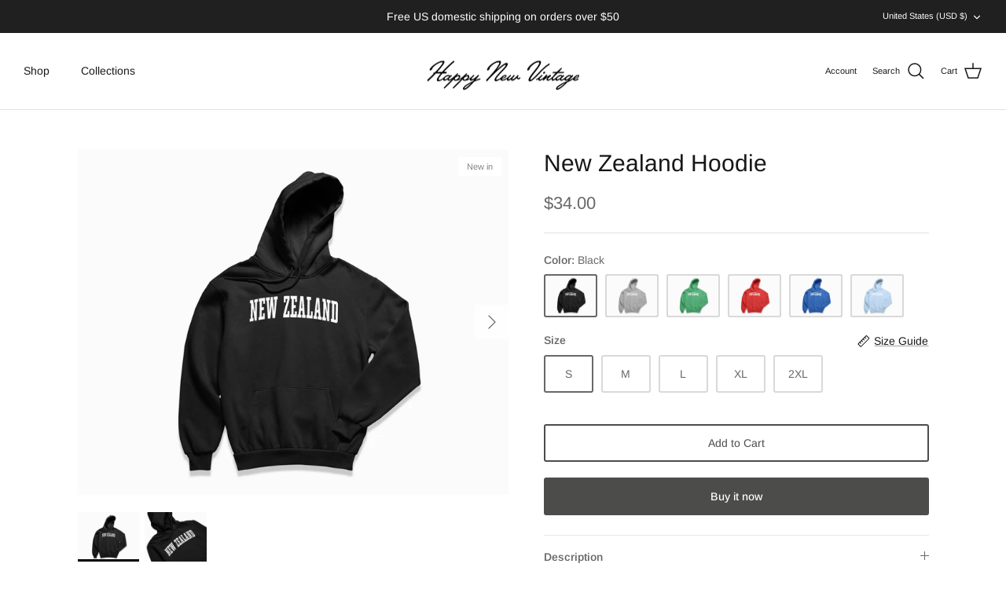

--- FILE ---
content_type: text/html; charset=utf-8
request_url: https://happynewvintage.com/products/new-zealand-hoodie
body_size: 26681
content:
<!DOCTYPE html><html lang="en" dir="ltr">
<head>
  <!-- Symmetry 5.5.1 -->

  <link rel="preload" href="//happynewvintage.com/cdn/shop/t/8/assets/styles.css?v=81306289503081518431759332937" as="style">
  <meta charset="utf-8" />
<meta name="viewport" content="width=device-width,initial-scale=1.0" />
<meta http-equiv="X-UA-Compatible" content="IE=edge">

<link rel="preconnect" href="https://cdn.shopify.com" crossorigin>
<link rel="preconnect" href="https://fonts.shopify.com" crossorigin>
<link rel="preconnect" href="https://monorail-edge.shopifysvc.com"><link rel="preload" as="font" href="//happynewvintage.com/cdn/fonts/arimo/arimo_n4.a7efb558ca22d2002248bbe6f302a98edee38e35.woff2" type="font/woff2" crossorigin><link rel="preload" as="font" href="//happynewvintage.com/cdn/fonts/arimo/arimo_n7.1d2d0638e6a1228d86beb0e10006e3280ccb2d04.woff2" type="font/woff2" crossorigin><link rel="preload" as="font" href="//happynewvintage.com/cdn/fonts/arimo/arimo_i4.438ddb21a1b98c7230698d70dc1a21df235701b2.woff2" type="font/woff2" crossorigin><link rel="preload" as="font" href="//happynewvintage.com/cdn/fonts/arimo/arimo_i7.b9f09537c29041ec8d51f8cdb7c9b8e4f1f82cb1.woff2" type="font/woff2" crossorigin><link rel="preload" as="font" href="//happynewvintage.com/cdn/fonts/arimo/arimo_n4.a7efb558ca22d2002248bbe6f302a98edee38e35.woff2" type="font/woff2" crossorigin><link rel="preload" as="font" href="//happynewvintage.com/cdn/fonts/arimo/arimo_n4.a7efb558ca22d2002248bbe6f302a98edee38e35.woff2" type="font/woff2" crossorigin><link rel="preload" as="font" href="//happynewvintage.com/cdn/fonts/arimo/arimo_n7.1d2d0638e6a1228d86beb0e10006e3280ccb2d04.woff2" type="font/woff2" crossorigin><link rel="preload" href="//happynewvintage.com/cdn/shop/t/8/assets/vendor.min.js?v=11589511144441591071651096241" as="script">
<link rel="preload" href="//happynewvintage.com/cdn/shop/t/8/assets/theme.js?v=172761886286336948161657039048" as="script"><link rel="canonical" href="https://happynewvintage.com/products/new-zealand-hoodie" /><link rel="shortcut icon" href="//happynewvintage.com/cdn/shop/files/HNV_Favicon_32x32_d21681c3-eb5c-46e9-9f42-263577e4a3ca.png?v=1691557028" type="image/png" /><meta name="description" content="Naturally loose fitting sweatshirt; runs true to size 50% Cotton; 50% Polyester Medium-heavy fabric Printed design">

  <title>
    New Zealand Hoodie &ndash; Happy New Vintage
  </title>

  <meta property="og:site_name" content="Happy New Vintage">
<meta property="og:url" content="https://happynewvintage.com/products/new-zealand-hoodie">
<meta property="og:title" content="New Zealand Hoodie">
<meta property="og:type" content="product">
<meta property="og:description" content="Naturally loose fitting sweatshirt; runs true to size 50% Cotton; 50% Polyester Medium-heavy fabric Printed design"><meta property="og:image" content="http://happynewvintage.com/cdn/shop/products/il_fullxfull.3198756376_a8v6_1200x1200.jpg?v=1652818178">
  <meta property="og:image:secure_url" content="https://happynewvintage.com/cdn/shop/products/il_fullxfull.3198756376_a8v6_1200x1200.jpg?v=1652818178">
  <meta property="og:image:width" content="1500">
  <meta property="og:image:height" content="1200"><meta property="og:price:amount" content="34.00">
  <meta property="og:price:currency" content="USD"><meta name="twitter:card" content="summary_large_image">
<meta name="twitter:title" content="New Zealand Hoodie">
<meta name="twitter:description" content="Naturally loose fitting sweatshirt; runs true to size 50% Cotton; 50% Polyester Medium-heavy fabric Printed design">


  <link href="//happynewvintage.com/cdn/shop/t/8/assets/styles.css?v=81306289503081518431759332937" rel="stylesheet" type="text/css" media="all" />

  <script>
    window.theme = window.theme || {};
    theme.money_format_with_product_code_preference = "${{amount}}";
    theme.money_format_with_cart_code_preference = "${{amount}}";
    theme.money_format = "${{amount}}";
    theme.strings = {
      previous: "Previous",
      next: "Next",
      addressError: "Error looking up that address",
      addressNoResults: "No results for that address",
      addressQueryLimit: "You have exceeded the Google API usage limit. Consider upgrading to a \u003ca href=\"https:\/\/developers.google.com\/maps\/premium\/usage-limits\"\u003ePremium Plan\u003c\/a\u003e.",
      authError: "There was a problem authenticating your Google Maps API Key.",
      icon_labels_left: "Left",
      icon_labels_right: "Right",
      icon_labels_down: "Down",
      icon_labels_close: "Close",
      icon_labels_plus: "Plus",
      cart_terms_confirmation: "You must agree to the terms and conditions before continuing.",
      products_listing_from: "From",
      layout_live_search_see_all: "See all results",
      products_product_add_to_cart: "Add to Cart",
      products_variant_no_stock: "Sold out",
      products_variant_non_existent: "Unavailable",
      products_product_pick_a: "Pick a",
      general_navigation_menu_toggle_aria_label: "Toggle menu",
      general_accessibility_labels_close: "Close",
      products_product_adding_to_cart: "Adding",
      products_product_added_to_cart: "Added to cart",
      general_quick_search_pages: "Pages",
      general_quick_search_no_results: "Sorry, we couldn\u0026#39;t find any results",
      collections_general_see_all_subcollections: "See all..."
    };
    theme.routes = {
      cart_url: '/cart',
      cart_add_url: '/cart/add.js',
      cart_change_url: '/cart/change',
      predictive_search_url: '/search/suggest'
    };
    theme.settings = {
      cart_type: "drawer",
      quickbuy_style: "button",
      avoid_orphans: true
    };
    document.documentElement.classList.add('js');
  </script><script>window.performance && window.performance.mark && window.performance.mark('shopify.content_for_header.start');</script><meta id="shopify-digital-wallet" name="shopify-digital-wallet" content="/53549531291/digital_wallets/dialog">
<meta name="shopify-checkout-api-token" content="0b57679b50800baa227b8620dbde7e97">
<meta id="in-context-paypal-metadata" data-shop-id="53549531291" data-venmo-supported="false" data-environment="production" data-locale="en_US" data-paypal-v4="true" data-currency="USD">
<link rel="alternate" type="application/json+oembed" href="https://happynewvintage.com/products/new-zealand-hoodie.oembed">
<script async="async" src="/checkouts/internal/preloads.js?locale=en-US"></script>
<link rel="preconnect" href="https://shop.app" crossorigin="anonymous">
<script async="async" src="https://shop.app/checkouts/internal/preloads.js?locale=en-US&shop_id=53549531291" crossorigin="anonymous"></script>
<script id="apple-pay-shop-capabilities" type="application/json">{"shopId":53549531291,"countryCode":"US","currencyCode":"USD","merchantCapabilities":["supports3DS"],"merchantId":"gid:\/\/shopify\/Shop\/53549531291","merchantName":"Happy New Vintage","requiredBillingContactFields":["postalAddress","email"],"requiredShippingContactFields":["postalAddress","email"],"shippingType":"shipping","supportedNetworks":["visa","masterCard","amex","discover","elo","jcb"],"total":{"type":"pending","label":"Happy New Vintage","amount":"1.00"},"shopifyPaymentsEnabled":true,"supportsSubscriptions":true}</script>
<script id="shopify-features" type="application/json">{"accessToken":"0b57679b50800baa227b8620dbde7e97","betas":["rich-media-storefront-analytics"],"domain":"happynewvintage.com","predictiveSearch":true,"shopId":53549531291,"locale":"en"}</script>
<script>var Shopify = Shopify || {};
Shopify.shop = "montlakes.myshopify.com";
Shopify.locale = "en";
Shopify.currency = {"active":"USD","rate":"1.0"};
Shopify.country = "US";
Shopify.theme = {"name":"Symmetry 5.4 (4\/27\/22)","id":128682393755,"schema_name":"Symmetry","schema_version":"5.5.1","theme_store_id":568,"role":"main"};
Shopify.theme.handle = "null";
Shopify.theme.style = {"id":null,"handle":null};
Shopify.cdnHost = "happynewvintage.com/cdn";
Shopify.routes = Shopify.routes || {};
Shopify.routes.root = "/";</script>
<script type="module">!function(o){(o.Shopify=o.Shopify||{}).modules=!0}(window);</script>
<script>!function(o){function n(){var o=[];function n(){o.push(Array.prototype.slice.apply(arguments))}return n.q=o,n}var t=o.Shopify=o.Shopify||{};t.loadFeatures=n(),t.autoloadFeatures=n()}(window);</script>
<script>
  window.ShopifyPay = window.ShopifyPay || {};
  window.ShopifyPay.apiHost = "shop.app\/pay";
  window.ShopifyPay.redirectState = null;
</script>
<script id="shop-js-analytics" type="application/json">{"pageType":"product"}</script>
<script defer="defer" async type="module" src="//happynewvintage.com/cdn/shopifycloud/shop-js/modules/v2/client.init-shop-cart-sync_BT-GjEfc.en.esm.js"></script>
<script defer="defer" async type="module" src="//happynewvintage.com/cdn/shopifycloud/shop-js/modules/v2/chunk.common_D58fp_Oc.esm.js"></script>
<script defer="defer" async type="module" src="//happynewvintage.com/cdn/shopifycloud/shop-js/modules/v2/chunk.modal_xMitdFEc.esm.js"></script>
<script type="module">
  await import("//happynewvintage.com/cdn/shopifycloud/shop-js/modules/v2/client.init-shop-cart-sync_BT-GjEfc.en.esm.js");
await import("//happynewvintage.com/cdn/shopifycloud/shop-js/modules/v2/chunk.common_D58fp_Oc.esm.js");
await import("//happynewvintage.com/cdn/shopifycloud/shop-js/modules/v2/chunk.modal_xMitdFEc.esm.js");

  window.Shopify.SignInWithShop?.initShopCartSync?.({"fedCMEnabled":true,"windoidEnabled":true});

</script>
<script>
  window.Shopify = window.Shopify || {};
  if (!window.Shopify.featureAssets) window.Shopify.featureAssets = {};
  window.Shopify.featureAssets['shop-js'] = {"shop-cart-sync":["modules/v2/client.shop-cart-sync_DZOKe7Ll.en.esm.js","modules/v2/chunk.common_D58fp_Oc.esm.js","modules/v2/chunk.modal_xMitdFEc.esm.js"],"init-fed-cm":["modules/v2/client.init-fed-cm_B6oLuCjv.en.esm.js","modules/v2/chunk.common_D58fp_Oc.esm.js","modules/v2/chunk.modal_xMitdFEc.esm.js"],"shop-cash-offers":["modules/v2/client.shop-cash-offers_D2sdYoxE.en.esm.js","modules/v2/chunk.common_D58fp_Oc.esm.js","modules/v2/chunk.modal_xMitdFEc.esm.js"],"shop-login-button":["modules/v2/client.shop-login-button_QeVjl5Y3.en.esm.js","modules/v2/chunk.common_D58fp_Oc.esm.js","modules/v2/chunk.modal_xMitdFEc.esm.js"],"pay-button":["modules/v2/client.pay-button_DXTOsIq6.en.esm.js","modules/v2/chunk.common_D58fp_Oc.esm.js","modules/v2/chunk.modal_xMitdFEc.esm.js"],"shop-button":["modules/v2/client.shop-button_DQZHx9pm.en.esm.js","modules/v2/chunk.common_D58fp_Oc.esm.js","modules/v2/chunk.modal_xMitdFEc.esm.js"],"avatar":["modules/v2/client.avatar_BTnouDA3.en.esm.js"],"init-windoid":["modules/v2/client.init-windoid_CR1B-cfM.en.esm.js","modules/v2/chunk.common_D58fp_Oc.esm.js","modules/v2/chunk.modal_xMitdFEc.esm.js"],"init-shop-for-new-customer-accounts":["modules/v2/client.init-shop-for-new-customer-accounts_C_vY_xzh.en.esm.js","modules/v2/client.shop-login-button_QeVjl5Y3.en.esm.js","modules/v2/chunk.common_D58fp_Oc.esm.js","modules/v2/chunk.modal_xMitdFEc.esm.js"],"init-shop-email-lookup-coordinator":["modules/v2/client.init-shop-email-lookup-coordinator_BI7n9ZSv.en.esm.js","modules/v2/chunk.common_D58fp_Oc.esm.js","modules/v2/chunk.modal_xMitdFEc.esm.js"],"init-shop-cart-sync":["modules/v2/client.init-shop-cart-sync_BT-GjEfc.en.esm.js","modules/v2/chunk.common_D58fp_Oc.esm.js","modules/v2/chunk.modal_xMitdFEc.esm.js"],"shop-toast-manager":["modules/v2/client.shop-toast-manager_DiYdP3xc.en.esm.js","modules/v2/chunk.common_D58fp_Oc.esm.js","modules/v2/chunk.modal_xMitdFEc.esm.js"],"init-customer-accounts":["modules/v2/client.init-customer-accounts_D9ZNqS-Q.en.esm.js","modules/v2/client.shop-login-button_QeVjl5Y3.en.esm.js","modules/v2/chunk.common_D58fp_Oc.esm.js","modules/v2/chunk.modal_xMitdFEc.esm.js"],"init-customer-accounts-sign-up":["modules/v2/client.init-customer-accounts-sign-up_iGw4briv.en.esm.js","modules/v2/client.shop-login-button_QeVjl5Y3.en.esm.js","modules/v2/chunk.common_D58fp_Oc.esm.js","modules/v2/chunk.modal_xMitdFEc.esm.js"],"shop-follow-button":["modules/v2/client.shop-follow-button_CqMgW2wH.en.esm.js","modules/v2/chunk.common_D58fp_Oc.esm.js","modules/v2/chunk.modal_xMitdFEc.esm.js"],"checkout-modal":["modules/v2/client.checkout-modal_xHeaAweL.en.esm.js","modules/v2/chunk.common_D58fp_Oc.esm.js","modules/v2/chunk.modal_xMitdFEc.esm.js"],"shop-login":["modules/v2/client.shop-login_D91U-Q7h.en.esm.js","modules/v2/chunk.common_D58fp_Oc.esm.js","modules/v2/chunk.modal_xMitdFEc.esm.js"],"lead-capture":["modules/v2/client.lead-capture_BJmE1dJe.en.esm.js","modules/v2/chunk.common_D58fp_Oc.esm.js","modules/v2/chunk.modal_xMitdFEc.esm.js"],"payment-terms":["modules/v2/client.payment-terms_Ci9AEqFq.en.esm.js","modules/v2/chunk.common_D58fp_Oc.esm.js","modules/v2/chunk.modal_xMitdFEc.esm.js"]};
</script>
<script id="__st">var __st={"a":53549531291,"offset":-28800,"reqid":"04d4e22a-459e-4346-9b33-b16144098559-1769058298","pageurl":"happynewvintage.com\/products\/new-zealand-hoodie","u":"02d72fc3cdb1","p":"product","rtyp":"product","rid":7363475505307};</script>
<script>window.ShopifyPaypalV4VisibilityTracking = true;</script>
<script id="captcha-bootstrap">!function(){'use strict';const t='contact',e='account',n='new_comment',o=[[t,t],['blogs',n],['comments',n],[t,'customer']],c=[[e,'customer_login'],[e,'guest_login'],[e,'recover_customer_password'],[e,'create_customer']],r=t=>t.map((([t,e])=>`form[action*='/${t}']:not([data-nocaptcha='true']) input[name='form_type'][value='${e}']`)).join(','),a=t=>()=>t?[...document.querySelectorAll(t)].map((t=>t.form)):[];function s(){const t=[...o],e=r(t);return a(e)}const i='password',u='form_key',d=['recaptcha-v3-token','g-recaptcha-response','h-captcha-response',i],f=()=>{try{return window.sessionStorage}catch{return}},m='__shopify_v',_=t=>t.elements[u];function p(t,e,n=!1){try{const o=window.sessionStorage,c=JSON.parse(o.getItem(e)),{data:r}=function(t){const{data:e,action:n}=t;return t[m]||n?{data:e,action:n}:{data:t,action:n}}(c);for(const[e,n]of Object.entries(r))t.elements[e]&&(t.elements[e].value=n);n&&o.removeItem(e)}catch(o){console.error('form repopulation failed',{error:o})}}const l='form_type',E='cptcha';function T(t){t.dataset[E]=!0}const w=window,h=w.document,L='Shopify',v='ce_forms',y='captcha';let A=!1;((t,e)=>{const n=(g='f06e6c50-85a8-45c8-87d0-21a2b65856fe',I='https://cdn.shopify.com/shopifycloud/storefront-forms-hcaptcha/ce_storefront_forms_captcha_hcaptcha.v1.5.2.iife.js',D={infoText:'Protected by hCaptcha',privacyText:'Privacy',termsText:'Terms'},(t,e,n)=>{const o=w[L][v],c=o.bindForm;if(c)return c(t,g,e,D).then(n);var r;o.q.push([[t,g,e,D],n]),r=I,A||(h.body.append(Object.assign(h.createElement('script'),{id:'captcha-provider',async:!0,src:r})),A=!0)});var g,I,D;w[L]=w[L]||{},w[L][v]=w[L][v]||{},w[L][v].q=[],w[L][y]=w[L][y]||{},w[L][y].protect=function(t,e){n(t,void 0,e),T(t)},Object.freeze(w[L][y]),function(t,e,n,w,h,L){const[v,y,A,g]=function(t,e,n){const i=e?o:[],u=t?c:[],d=[...i,...u],f=r(d),m=r(i),_=r(d.filter((([t,e])=>n.includes(e))));return[a(f),a(m),a(_),s()]}(w,h,L),I=t=>{const e=t.target;return e instanceof HTMLFormElement?e:e&&e.form},D=t=>v().includes(t);t.addEventListener('submit',(t=>{const e=I(t);if(!e)return;const n=D(e)&&!e.dataset.hcaptchaBound&&!e.dataset.recaptchaBound,o=_(e),c=g().includes(e)&&(!o||!o.value);(n||c)&&t.preventDefault(),c&&!n&&(function(t){try{if(!f())return;!function(t){const e=f();if(!e)return;const n=_(t);if(!n)return;const o=n.value;o&&e.removeItem(o)}(t);const e=Array.from(Array(32),(()=>Math.random().toString(36)[2])).join('');!function(t,e){_(t)||t.append(Object.assign(document.createElement('input'),{type:'hidden',name:u})),t.elements[u].value=e}(t,e),function(t,e){const n=f();if(!n)return;const o=[...t.querySelectorAll(`input[type='${i}']`)].map((({name:t})=>t)),c=[...d,...o],r={};for(const[a,s]of new FormData(t).entries())c.includes(a)||(r[a]=s);n.setItem(e,JSON.stringify({[m]:1,action:t.action,data:r}))}(t,e)}catch(e){console.error('failed to persist form',e)}}(e),e.submit())}));const S=(t,e)=>{t&&!t.dataset[E]&&(n(t,e.some((e=>e===t))),T(t))};for(const o of['focusin','change'])t.addEventListener(o,(t=>{const e=I(t);D(e)&&S(e,y())}));const B=e.get('form_key'),M=e.get(l),P=B&&M;t.addEventListener('DOMContentLoaded',(()=>{const t=y();if(P)for(const e of t)e.elements[l].value===M&&p(e,B);[...new Set([...A(),...v().filter((t=>'true'===t.dataset.shopifyCaptcha))])].forEach((e=>S(e,t)))}))}(h,new URLSearchParams(w.location.search),n,t,e,['guest_login'])})(!0,!0)}();</script>
<script integrity="sha256-4kQ18oKyAcykRKYeNunJcIwy7WH5gtpwJnB7kiuLZ1E=" data-source-attribution="shopify.loadfeatures" defer="defer" src="//happynewvintage.com/cdn/shopifycloud/storefront/assets/storefront/load_feature-a0a9edcb.js" crossorigin="anonymous"></script>
<script crossorigin="anonymous" defer="defer" src="//happynewvintage.com/cdn/shopifycloud/storefront/assets/shopify_pay/storefront-65b4c6d7.js?v=20250812"></script>
<script data-source-attribution="shopify.dynamic_checkout.dynamic.init">var Shopify=Shopify||{};Shopify.PaymentButton=Shopify.PaymentButton||{isStorefrontPortableWallets:!0,init:function(){window.Shopify.PaymentButton.init=function(){};var t=document.createElement("script");t.src="https://happynewvintage.com/cdn/shopifycloud/portable-wallets/latest/portable-wallets.en.js",t.type="module",document.head.appendChild(t)}};
</script>
<script data-source-attribution="shopify.dynamic_checkout.buyer_consent">
  function portableWalletsHideBuyerConsent(e){var t=document.getElementById("shopify-buyer-consent"),n=document.getElementById("shopify-subscription-policy-button");t&&n&&(t.classList.add("hidden"),t.setAttribute("aria-hidden","true"),n.removeEventListener("click",e))}function portableWalletsShowBuyerConsent(e){var t=document.getElementById("shopify-buyer-consent"),n=document.getElementById("shopify-subscription-policy-button");t&&n&&(t.classList.remove("hidden"),t.removeAttribute("aria-hidden"),n.addEventListener("click",e))}window.Shopify?.PaymentButton&&(window.Shopify.PaymentButton.hideBuyerConsent=portableWalletsHideBuyerConsent,window.Shopify.PaymentButton.showBuyerConsent=portableWalletsShowBuyerConsent);
</script>
<script>
  function portableWalletsCleanup(e){e&&e.src&&console.error("Failed to load portable wallets script "+e.src);var t=document.querySelectorAll("shopify-accelerated-checkout .shopify-payment-button__skeleton, shopify-accelerated-checkout-cart .wallet-cart-button__skeleton"),e=document.getElementById("shopify-buyer-consent");for(let e=0;e<t.length;e++)t[e].remove();e&&e.remove()}function portableWalletsNotLoadedAsModule(e){e instanceof ErrorEvent&&"string"==typeof e.message&&e.message.includes("import.meta")&&"string"==typeof e.filename&&e.filename.includes("portable-wallets")&&(window.removeEventListener("error",portableWalletsNotLoadedAsModule),window.Shopify.PaymentButton.failedToLoad=e,"loading"===document.readyState?document.addEventListener("DOMContentLoaded",window.Shopify.PaymentButton.init):window.Shopify.PaymentButton.init())}window.addEventListener("error",portableWalletsNotLoadedAsModule);
</script>

<script type="module" src="https://happynewvintage.com/cdn/shopifycloud/portable-wallets/latest/portable-wallets.en.js" onError="portableWalletsCleanup(this)" crossorigin="anonymous"></script>
<script nomodule>
  document.addEventListener("DOMContentLoaded", portableWalletsCleanup);
</script>

<link id="shopify-accelerated-checkout-styles" rel="stylesheet" media="screen" href="https://happynewvintage.com/cdn/shopifycloud/portable-wallets/latest/accelerated-checkout-backwards-compat.css" crossorigin="anonymous">
<style id="shopify-accelerated-checkout-cart">
        #shopify-buyer-consent {
  margin-top: 1em;
  display: inline-block;
  width: 100%;
}

#shopify-buyer-consent.hidden {
  display: none;
}

#shopify-subscription-policy-button {
  background: none;
  border: none;
  padding: 0;
  text-decoration: underline;
  font-size: inherit;
  cursor: pointer;
}

#shopify-subscription-policy-button::before {
  box-shadow: none;
}

      </style>
<script id="sections-script" data-sections="product-recommendations" defer="defer" src="//happynewvintage.com/cdn/shop/t/8/compiled_assets/scripts.js?v=295"></script>
<script>window.performance && window.performance.mark && window.performance.mark('shopify.content_for_header.end');</script>
<link href="https://monorail-edge.shopifysvc.com" rel="dns-prefetch">
<script>(function(){if ("sendBeacon" in navigator && "performance" in window) {try {var session_token_from_headers = performance.getEntriesByType('navigation')[0].serverTiming.find(x => x.name == '_s').description;} catch {var session_token_from_headers = undefined;}var session_cookie_matches = document.cookie.match(/_shopify_s=([^;]*)/);var session_token_from_cookie = session_cookie_matches && session_cookie_matches.length === 2 ? session_cookie_matches[1] : "";var session_token = session_token_from_headers || session_token_from_cookie || "";function handle_abandonment_event(e) {var entries = performance.getEntries().filter(function(entry) {return /monorail-edge.shopifysvc.com/.test(entry.name);});if (!window.abandonment_tracked && entries.length === 0) {window.abandonment_tracked = true;var currentMs = Date.now();var navigation_start = performance.timing.navigationStart;var payload = {shop_id: 53549531291,url: window.location.href,navigation_start,duration: currentMs - navigation_start,session_token,page_type: "product"};window.navigator.sendBeacon("https://monorail-edge.shopifysvc.com/v1/produce", JSON.stringify({schema_id: "online_store_buyer_site_abandonment/1.1",payload: payload,metadata: {event_created_at_ms: currentMs,event_sent_at_ms: currentMs}}));}}window.addEventListener('pagehide', handle_abandonment_event);}}());</script>
<script id="web-pixels-manager-setup">(function e(e,d,r,n,o){if(void 0===o&&(o={}),!Boolean(null===(a=null===(i=window.Shopify)||void 0===i?void 0:i.analytics)||void 0===a?void 0:a.replayQueue)){var i,a;window.Shopify=window.Shopify||{};var t=window.Shopify;t.analytics=t.analytics||{};var s=t.analytics;s.replayQueue=[],s.publish=function(e,d,r){return s.replayQueue.push([e,d,r]),!0};try{self.performance.mark("wpm:start")}catch(e){}var l=function(){var e={modern:/Edge?\/(1{2}[4-9]|1[2-9]\d|[2-9]\d{2}|\d{4,})\.\d+(\.\d+|)|Firefox\/(1{2}[4-9]|1[2-9]\d|[2-9]\d{2}|\d{4,})\.\d+(\.\d+|)|Chrom(ium|e)\/(9{2}|\d{3,})\.\d+(\.\d+|)|(Maci|X1{2}).+ Version\/(15\.\d+|(1[6-9]|[2-9]\d|\d{3,})\.\d+)([,.]\d+|)( \(\w+\)|)( Mobile\/\w+|) Safari\/|Chrome.+OPR\/(9{2}|\d{3,})\.\d+\.\d+|(CPU[ +]OS|iPhone[ +]OS|CPU[ +]iPhone|CPU IPhone OS|CPU iPad OS)[ +]+(15[._]\d+|(1[6-9]|[2-9]\d|\d{3,})[._]\d+)([._]\d+|)|Android:?[ /-](13[3-9]|1[4-9]\d|[2-9]\d{2}|\d{4,})(\.\d+|)(\.\d+|)|Android.+Firefox\/(13[5-9]|1[4-9]\d|[2-9]\d{2}|\d{4,})\.\d+(\.\d+|)|Android.+Chrom(ium|e)\/(13[3-9]|1[4-9]\d|[2-9]\d{2}|\d{4,})\.\d+(\.\d+|)|SamsungBrowser\/([2-9]\d|\d{3,})\.\d+/,legacy:/Edge?\/(1[6-9]|[2-9]\d|\d{3,})\.\d+(\.\d+|)|Firefox\/(5[4-9]|[6-9]\d|\d{3,})\.\d+(\.\d+|)|Chrom(ium|e)\/(5[1-9]|[6-9]\d|\d{3,})\.\d+(\.\d+|)([\d.]+$|.*Safari\/(?![\d.]+ Edge\/[\d.]+$))|(Maci|X1{2}).+ Version\/(10\.\d+|(1[1-9]|[2-9]\d|\d{3,})\.\d+)([,.]\d+|)( \(\w+\)|)( Mobile\/\w+|) Safari\/|Chrome.+OPR\/(3[89]|[4-9]\d|\d{3,})\.\d+\.\d+|(CPU[ +]OS|iPhone[ +]OS|CPU[ +]iPhone|CPU IPhone OS|CPU iPad OS)[ +]+(10[._]\d+|(1[1-9]|[2-9]\d|\d{3,})[._]\d+)([._]\d+|)|Android:?[ /-](13[3-9]|1[4-9]\d|[2-9]\d{2}|\d{4,})(\.\d+|)(\.\d+|)|Mobile Safari.+OPR\/([89]\d|\d{3,})\.\d+\.\d+|Android.+Firefox\/(13[5-9]|1[4-9]\d|[2-9]\d{2}|\d{4,})\.\d+(\.\d+|)|Android.+Chrom(ium|e)\/(13[3-9]|1[4-9]\d|[2-9]\d{2}|\d{4,})\.\d+(\.\d+|)|Android.+(UC? ?Browser|UCWEB|U3)[ /]?(15\.([5-9]|\d{2,})|(1[6-9]|[2-9]\d|\d{3,})\.\d+)\.\d+|SamsungBrowser\/(5\.\d+|([6-9]|\d{2,})\.\d+)|Android.+MQ{2}Browser\/(14(\.(9|\d{2,})|)|(1[5-9]|[2-9]\d|\d{3,})(\.\d+|))(\.\d+|)|K[Aa][Ii]OS\/(3\.\d+|([4-9]|\d{2,})\.\d+)(\.\d+|)/},d=e.modern,r=e.legacy,n=navigator.userAgent;return n.match(d)?"modern":n.match(r)?"legacy":"unknown"}(),u="modern"===l?"modern":"legacy",c=(null!=n?n:{modern:"",legacy:""})[u],f=function(e){return[e.baseUrl,"/wpm","/b",e.hashVersion,"modern"===e.buildTarget?"m":"l",".js"].join("")}({baseUrl:d,hashVersion:r,buildTarget:u}),m=function(e){var d=e.version,r=e.bundleTarget,n=e.surface,o=e.pageUrl,i=e.monorailEndpoint;return{emit:function(e){var a=e.status,t=e.errorMsg,s=(new Date).getTime(),l=JSON.stringify({metadata:{event_sent_at_ms:s},events:[{schema_id:"web_pixels_manager_load/3.1",payload:{version:d,bundle_target:r,page_url:o,status:a,surface:n,error_msg:t},metadata:{event_created_at_ms:s}}]});if(!i)return console&&console.warn&&console.warn("[Web Pixels Manager] No Monorail endpoint provided, skipping logging."),!1;try{return self.navigator.sendBeacon.bind(self.navigator)(i,l)}catch(e){}var u=new XMLHttpRequest;try{return u.open("POST",i,!0),u.setRequestHeader("Content-Type","text/plain"),u.send(l),!0}catch(e){return console&&console.warn&&console.warn("[Web Pixels Manager] Got an unhandled error while logging to Monorail."),!1}}}}({version:r,bundleTarget:l,surface:e.surface,pageUrl:self.location.href,monorailEndpoint:e.monorailEndpoint});try{o.browserTarget=l,function(e){var d=e.src,r=e.async,n=void 0===r||r,o=e.onload,i=e.onerror,a=e.sri,t=e.scriptDataAttributes,s=void 0===t?{}:t,l=document.createElement("script"),u=document.querySelector("head"),c=document.querySelector("body");if(l.async=n,l.src=d,a&&(l.integrity=a,l.crossOrigin="anonymous"),s)for(var f in s)if(Object.prototype.hasOwnProperty.call(s,f))try{l.dataset[f]=s[f]}catch(e){}if(o&&l.addEventListener("load",o),i&&l.addEventListener("error",i),u)u.appendChild(l);else{if(!c)throw new Error("Did not find a head or body element to append the script");c.appendChild(l)}}({src:f,async:!0,onload:function(){if(!function(){var e,d;return Boolean(null===(d=null===(e=window.Shopify)||void 0===e?void 0:e.analytics)||void 0===d?void 0:d.initialized)}()){var d=window.webPixelsManager.init(e)||void 0;if(d){var r=window.Shopify.analytics;r.replayQueue.forEach((function(e){var r=e[0],n=e[1],o=e[2];d.publishCustomEvent(r,n,o)})),r.replayQueue=[],r.publish=d.publishCustomEvent,r.visitor=d.visitor,r.initialized=!0}}},onerror:function(){return m.emit({status:"failed",errorMsg:"".concat(f," has failed to load")})},sri:function(e){var d=/^sha384-[A-Za-z0-9+/=]+$/;return"string"==typeof e&&d.test(e)}(c)?c:"",scriptDataAttributes:o}),m.emit({status:"loading"})}catch(e){m.emit({status:"failed",errorMsg:(null==e?void 0:e.message)||"Unknown error"})}}})({shopId: 53549531291,storefrontBaseUrl: "https://happynewvintage.com",extensionsBaseUrl: "https://extensions.shopifycdn.com/cdn/shopifycloud/web-pixels-manager",monorailEndpoint: "https://monorail-edge.shopifysvc.com/unstable/produce_batch",surface: "storefront-renderer",enabledBetaFlags: ["2dca8a86"],webPixelsConfigList: [{"id":"shopify-app-pixel","configuration":"{}","eventPayloadVersion":"v1","runtimeContext":"STRICT","scriptVersion":"0450","apiClientId":"shopify-pixel","type":"APP","privacyPurposes":["ANALYTICS","MARKETING"]},{"id":"shopify-custom-pixel","eventPayloadVersion":"v1","runtimeContext":"LAX","scriptVersion":"0450","apiClientId":"shopify-pixel","type":"CUSTOM","privacyPurposes":["ANALYTICS","MARKETING"]}],isMerchantRequest: false,initData: {"shop":{"name":"Happy New Vintage","paymentSettings":{"currencyCode":"USD"},"myshopifyDomain":"montlakes.myshopify.com","countryCode":"US","storefrontUrl":"https:\/\/happynewvintage.com"},"customer":null,"cart":null,"checkout":null,"productVariants":[{"price":{"amount":34.0,"currencyCode":"USD"},"product":{"title":"New Zealand Hoodie","vendor":"Happy New Vintage","id":"7363475505307","untranslatedTitle":"New Zealand Hoodie","url":"\/products\/new-zealand-hoodie","type":"Hoodie Sweatshirt"},"id":"42380343181467","image":{"src":"\/\/happynewvintage.com\/cdn\/shop\/products\/il_fullxfull.3198756376_a8v6.jpg?v=1652818178"},"sku":null,"title":"Black \/ S","untranslatedTitle":"Black \/ S"},{"price":{"amount":34.0,"currencyCode":"USD"},"product":{"title":"New Zealand Hoodie","vendor":"Happy New Vintage","id":"7363475505307","untranslatedTitle":"New Zealand Hoodie","url":"\/products\/new-zealand-hoodie","type":"Hoodie Sweatshirt"},"id":"42380343247003","image":{"src":"\/\/happynewvintage.com\/cdn\/shop\/products\/il_fullxfull.3198756376_a8v6.jpg?v=1652818178"},"sku":null,"title":"Black \/ M","untranslatedTitle":"Black \/ M"},{"price":{"amount":34.0,"currencyCode":"USD"},"product":{"title":"New Zealand Hoodie","vendor":"Happy New Vintage","id":"7363475505307","untranslatedTitle":"New Zealand Hoodie","url":"\/products\/new-zealand-hoodie","type":"Hoodie Sweatshirt"},"id":"42380343279771","image":{"src":"\/\/happynewvintage.com\/cdn\/shop\/products\/il_fullxfull.3198756376_a8v6.jpg?v=1652818178"},"sku":null,"title":"Black \/ L","untranslatedTitle":"Black \/ L"},{"price":{"amount":34.0,"currencyCode":"USD"},"product":{"title":"New Zealand Hoodie","vendor":"Happy New Vintage","id":"7363475505307","untranslatedTitle":"New Zealand Hoodie","url":"\/products\/new-zealand-hoodie","type":"Hoodie Sweatshirt"},"id":"42380343312539","image":{"src":"\/\/happynewvintage.com\/cdn\/shop\/products\/il_fullxfull.3198756376_a8v6.jpg?v=1652818178"},"sku":null,"title":"Black \/ XL","untranslatedTitle":"Black \/ XL"},{"price":{"amount":34.0,"currencyCode":"USD"},"product":{"title":"New Zealand Hoodie","vendor":"Happy New Vintage","id":"7363475505307","untranslatedTitle":"New Zealand Hoodie","url":"\/products\/new-zealand-hoodie","type":"Hoodie Sweatshirt"},"id":"42380343345307","image":{"src":"\/\/happynewvintage.com\/cdn\/shop\/products\/il_fullxfull.3198756376_a8v6.jpg?v=1652818178"},"sku":null,"title":"Black \/ 2XL","untranslatedTitle":"Black \/ 2XL"},{"price":{"amount":34.0,"currencyCode":"USD"},"product":{"title":"New Zealand Hoodie","vendor":"Happy New Vintage","id":"7363475505307","untranslatedTitle":"New Zealand Hoodie","url":"\/products\/new-zealand-hoodie","type":"Hoodie Sweatshirt"},"id":"42380343378075","image":{"src":"\/\/happynewvintage.com\/cdn\/shop\/products\/il_fullxfull.3246459803_ikek.jpg?v=1652818184"},"sku":null,"title":"Sport Grey \/ S","untranslatedTitle":"Sport Grey \/ S"},{"price":{"amount":34.0,"currencyCode":"USD"},"product":{"title":"New Zealand Hoodie","vendor":"Happy New Vintage","id":"7363475505307","untranslatedTitle":"New Zealand Hoodie","url":"\/products\/new-zealand-hoodie","type":"Hoodie Sweatshirt"},"id":"42380343410843","image":{"src":"\/\/happynewvintage.com\/cdn\/shop\/products\/il_fullxfull.3246459803_ikek.jpg?v=1652818184"},"sku":null,"title":"Sport Grey \/ M","untranslatedTitle":"Sport Grey \/ M"},{"price":{"amount":34.0,"currencyCode":"USD"},"product":{"title":"New Zealand Hoodie","vendor":"Happy New Vintage","id":"7363475505307","untranslatedTitle":"New Zealand Hoodie","url":"\/products\/new-zealand-hoodie","type":"Hoodie Sweatshirt"},"id":"42380343443611","image":{"src":"\/\/happynewvintage.com\/cdn\/shop\/products\/il_fullxfull.3246459803_ikek.jpg?v=1652818184"},"sku":null,"title":"Sport Grey \/ L","untranslatedTitle":"Sport Grey \/ L"},{"price":{"amount":34.0,"currencyCode":"USD"},"product":{"title":"New Zealand Hoodie","vendor":"Happy New Vintage","id":"7363475505307","untranslatedTitle":"New Zealand Hoodie","url":"\/products\/new-zealand-hoodie","type":"Hoodie Sweatshirt"},"id":"42380343476379","image":{"src":"\/\/happynewvintage.com\/cdn\/shop\/products\/il_fullxfull.3246459803_ikek.jpg?v=1652818184"},"sku":null,"title":"Sport Grey \/ XL","untranslatedTitle":"Sport Grey \/ XL"},{"price":{"amount":34.0,"currencyCode":"USD"},"product":{"title":"New Zealand Hoodie","vendor":"Happy New Vintage","id":"7363475505307","untranslatedTitle":"New Zealand Hoodie","url":"\/products\/new-zealand-hoodie","type":"Hoodie Sweatshirt"},"id":"42380343509147","image":{"src":"\/\/happynewvintage.com\/cdn\/shop\/products\/il_fullxfull.3246459803_ikek.jpg?v=1652818184"},"sku":null,"title":"Sport Grey \/ 2XL","untranslatedTitle":"Sport Grey \/ 2XL"},{"price":{"amount":34.0,"currencyCode":"USD"},"product":{"title":"New Zealand Hoodie","vendor":"Happy New Vintage","id":"7363475505307","untranslatedTitle":"New Zealand Hoodie","url":"\/products\/new-zealand-hoodie","type":"Hoodie Sweatshirt"},"id":"42380343541915","image":{"src":"\/\/happynewvintage.com\/cdn\/shop\/products\/il_fullxfull.3198756372_1945.jpg?v=1652818186"},"sku":null,"title":"Irish Green \/ S","untranslatedTitle":"Irish Green \/ S"},{"price":{"amount":34.0,"currencyCode":"USD"},"product":{"title":"New Zealand Hoodie","vendor":"Happy New Vintage","id":"7363475505307","untranslatedTitle":"New Zealand Hoodie","url":"\/products\/new-zealand-hoodie","type":"Hoodie Sweatshirt"},"id":"42380343574683","image":{"src":"\/\/happynewvintage.com\/cdn\/shop\/products\/il_fullxfull.3198756372_1945.jpg?v=1652818186"},"sku":null,"title":"Irish Green \/ M","untranslatedTitle":"Irish Green \/ M"},{"price":{"amount":34.0,"currencyCode":"USD"},"product":{"title":"New Zealand Hoodie","vendor":"Happy New Vintage","id":"7363475505307","untranslatedTitle":"New Zealand Hoodie","url":"\/products\/new-zealand-hoodie","type":"Hoodie Sweatshirt"},"id":"42380343607451","image":{"src":"\/\/happynewvintage.com\/cdn\/shop\/products\/il_fullxfull.3198756372_1945.jpg?v=1652818186"},"sku":null,"title":"Irish Green \/ L","untranslatedTitle":"Irish Green \/ L"},{"price":{"amount":34.0,"currencyCode":"USD"},"product":{"title":"New Zealand Hoodie","vendor":"Happy New Vintage","id":"7363475505307","untranslatedTitle":"New Zealand Hoodie","url":"\/products\/new-zealand-hoodie","type":"Hoodie Sweatshirt"},"id":"42380343640219","image":{"src":"\/\/happynewvintage.com\/cdn\/shop\/products\/il_fullxfull.3198756372_1945.jpg?v=1652818186"},"sku":null,"title":"Irish Green \/ XL","untranslatedTitle":"Irish Green \/ XL"},{"price":{"amount":34.0,"currencyCode":"USD"},"product":{"title":"New Zealand Hoodie","vendor":"Happy New Vintage","id":"7363475505307","untranslatedTitle":"New Zealand Hoodie","url":"\/products\/new-zealand-hoodie","type":"Hoodie Sweatshirt"},"id":"42380343672987","image":{"src":"\/\/happynewvintage.com\/cdn\/shop\/products\/il_fullxfull.3198756372_1945.jpg?v=1652818186"},"sku":null,"title":"Irish Green \/ 2XL","untranslatedTitle":"Irish Green \/ 2XL"},{"price":{"amount":34.0,"currencyCode":"USD"},"product":{"title":"New Zealand Hoodie","vendor":"Happy New Vintage","id":"7363475505307","untranslatedTitle":"New Zealand Hoodie","url":"\/products\/new-zealand-hoodie","type":"Hoodie Sweatshirt"},"id":"42380343705755","image":{"src":"\/\/happynewvintage.com\/cdn\/shop\/products\/il_fullxfull.3198756374_47ki.jpg?v=1652818189"},"sku":null,"title":"Red \/ S","untranslatedTitle":"Red \/ S"},{"price":{"amount":34.0,"currencyCode":"USD"},"product":{"title":"New Zealand Hoodie","vendor":"Happy New Vintage","id":"7363475505307","untranslatedTitle":"New Zealand Hoodie","url":"\/products\/new-zealand-hoodie","type":"Hoodie Sweatshirt"},"id":"42380343738523","image":{"src":"\/\/happynewvintage.com\/cdn\/shop\/products\/il_fullxfull.3198756374_47ki.jpg?v=1652818189"},"sku":null,"title":"Red \/ M","untranslatedTitle":"Red \/ M"},{"price":{"amount":34.0,"currencyCode":"USD"},"product":{"title":"New Zealand Hoodie","vendor":"Happy New Vintage","id":"7363475505307","untranslatedTitle":"New Zealand Hoodie","url":"\/products\/new-zealand-hoodie","type":"Hoodie Sweatshirt"},"id":"42380343771291","image":{"src":"\/\/happynewvintage.com\/cdn\/shop\/products\/il_fullxfull.3198756374_47ki.jpg?v=1652818189"},"sku":null,"title":"Red \/ L","untranslatedTitle":"Red \/ L"},{"price":{"amount":34.0,"currencyCode":"USD"},"product":{"title":"New Zealand Hoodie","vendor":"Happy New Vintage","id":"7363475505307","untranslatedTitle":"New Zealand Hoodie","url":"\/products\/new-zealand-hoodie","type":"Hoodie Sweatshirt"},"id":"42380343804059","image":{"src":"\/\/happynewvintage.com\/cdn\/shop\/products\/il_fullxfull.3198756374_47ki.jpg?v=1652818189"},"sku":null,"title":"Red \/ XL","untranslatedTitle":"Red \/ XL"},{"price":{"amount":34.0,"currencyCode":"USD"},"product":{"title":"New Zealand Hoodie","vendor":"Happy New Vintage","id":"7363475505307","untranslatedTitle":"New Zealand Hoodie","url":"\/products\/new-zealand-hoodie","type":"Hoodie Sweatshirt"},"id":"42380343836827","image":{"src":"\/\/happynewvintage.com\/cdn\/shop\/products\/il_fullxfull.3198756374_47ki.jpg?v=1652818189"},"sku":null,"title":"Red \/ 2XL","untranslatedTitle":"Red \/ 2XL"},{"price":{"amount":34.0,"currencyCode":"USD"},"product":{"title":"New Zealand Hoodie","vendor":"Happy New Vintage","id":"7363475505307","untranslatedTitle":"New Zealand Hoodie","url":"\/products\/new-zealand-hoodie","type":"Hoodie Sweatshirt"},"id":"42380343869595","image":{"src":"\/\/happynewvintage.com\/cdn\/shop\/products\/il_fullxfull.3198756378_8te5.jpg?v=1652818193"},"sku":null,"title":"Royal Blue \/ S","untranslatedTitle":"Royal Blue \/ S"},{"price":{"amount":34.0,"currencyCode":"USD"},"product":{"title":"New Zealand Hoodie","vendor":"Happy New Vintage","id":"7363475505307","untranslatedTitle":"New Zealand Hoodie","url":"\/products\/new-zealand-hoodie","type":"Hoodie Sweatshirt"},"id":"42380343902363","image":{"src":"\/\/happynewvintage.com\/cdn\/shop\/products\/il_fullxfull.3198756378_8te5.jpg?v=1652818193"},"sku":null,"title":"Royal Blue \/ M","untranslatedTitle":"Royal Blue \/ M"},{"price":{"amount":34.0,"currencyCode":"USD"},"product":{"title":"New Zealand Hoodie","vendor":"Happy New Vintage","id":"7363475505307","untranslatedTitle":"New Zealand Hoodie","url":"\/products\/new-zealand-hoodie","type":"Hoodie Sweatshirt"},"id":"42380343935131","image":{"src":"\/\/happynewvintage.com\/cdn\/shop\/products\/il_fullxfull.3198756378_8te5.jpg?v=1652818193"},"sku":null,"title":"Royal Blue \/ L","untranslatedTitle":"Royal Blue \/ L"},{"price":{"amount":34.0,"currencyCode":"USD"},"product":{"title":"New Zealand Hoodie","vendor":"Happy New Vintage","id":"7363475505307","untranslatedTitle":"New Zealand Hoodie","url":"\/products\/new-zealand-hoodie","type":"Hoodie Sweatshirt"},"id":"42380343967899","image":{"src":"\/\/happynewvintage.com\/cdn\/shop\/products\/il_fullxfull.3198756378_8te5.jpg?v=1652818193"},"sku":null,"title":"Royal Blue \/ XL","untranslatedTitle":"Royal Blue \/ XL"},{"price":{"amount":34.0,"currencyCode":"USD"},"product":{"title":"New Zealand Hoodie","vendor":"Happy New Vintage","id":"7363475505307","untranslatedTitle":"New Zealand Hoodie","url":"\/products\/new-zealand-hoodie","type":"Hoodie Sweatshirt"},"id":"42380344000667","image":{"src":"\/\/happynewvintage.com\/cdn\/shop\/products\/il_fullxfull.3198756378_8te5.jpg?v=1652818193"},"sku":null,"title":"Royal Blue \/ 2XL","untranslatedTitle":"Royal Blue \/ 2XL"},{"price":{"amount":34.0,"currencyCode":"USD"},"product":{"title":"New Zealand Hoodie","vendor":"Happy New Vintage","id":"7363475505307","untranslatedTitle":"New Zealand Hoodie","url":"\/products\/new-zealand-hoodie","type":"Hoodie Sweatshirt"},"id":"42380344033435","image":{"src":"\/\/happynewvintage.com\/cdn\/shop\/products\/il_fullxfull.3246459805_607t.jpg?v=1652818195"},"sku":null,"title":"Light Blue \/ S","untranslatedTitle":"Light Blue \/ S"},{"price":{"amount":34.0,"currencyCode":"USD"},"product":{"title":"New Zealand Hoodie","vendor":"Happy New Vintage","id":"7363475505307","untranslatedTitle":"New Zealand Hoodie","url":"\/products\/new-zealand-hoodie","type":"Hoodie Sweatshirt"},"id":"42380344066203","image":{"src":"\/\/happynewvintage.com\/cdn\/shop\/products\/il_fullxfull.3246459805_607t.jpg?v=1652818195"},"sku":null,"title":"Light Blue \/ M","untranslatedTitle":"Light Blue \/ M"},{"price":{"amount":34.0,"currencyCode":"USD"},"product":{"title":"New Zealand Hoodie","vendor":"Happy New Vintage","id":"7363475505307","untranslatedTitle":"New Zealand Hoodie","url":"\/products\/new-zealand-hoodie","type":"Hoodie Sweatshirt"},"id":"42380344098971","image":{"src":"\/\/happynewvintage.com\/cdn\/shop\/products\/il_fullxfull.3246459805_607t.jpg?v=1652818195"},"sku":null,"title":"Light Blue \/ L","untranslatedTitle":"Light Blue \/ L"},{"price":{"amount":34.0,"currencyCode":"USD"},"product":{"title":"New Zealand Hoodie","vendor":"Happy New Vintage","id":"7363475505307","untranslatedTitle":"New Zealand Hoodie","url":"\/products\/new-zealand-hoodie","type":"Hoodie Sweatshirt"},"id":"42380344131739","image":{"src":"\/\/happynewvintage.com\/cdn\/shop\/products\/il_fullxfull.3246459805_607t.jpg?v=1652818195"},"sku":null,"title":"Light Blue \/ XL","untranslatedTitle":"Light Blue \/ XL"},{"price":{"amount":34.0,"currencyCode":"USD"},"product":{"title":"New Zealand Hoodie","vendor":"Happy New Vintage","id":"7363475505307","untranslatedTitle":"New Zealand Hoodie","url":"\/products\/new-zealand-hoodie","type":"Hoodie Sweatshirt"},"id":"42380344164507","image":{"src":"\/\/happynewvintage.com\/cdn\/shop\/products\/il_fullxfull.3246459805_607t.jpg?v=1652818195"},"sku":null,"title":"Light Blue \/ 2XL","untranslatedTitle":"Light Blue \/ 2XL"}],"purchasingCompany":null},},"https://happynewvintage.com/cdn","fcfee988w5aeb613cpc8e4bc33m6693e112",{"modern":"","legacy":""},{"shopId":"53549531291","storefrontBaseUrl":"https:\/\/happynewvintage.com","extensionBaseUrl":"https:\/\/extensions.shopifycdn.com\/cdn\/shopifycloud\/web-pixels-manager","surface":"storefront-renderer","enabledBetaFlags":"[\"2dca8a86\"]","isMerchantRequest":"false","hashVersion":"fcfee988w5aeb613cpc8e4bc33m6693e112","publish":"custom","events":"[[\"page_viewed\",{}],[\"product_viewed\",{\"productVariant\":{\"price\":{\"amount\":34.0,\"currencyCode\":\"USD\"},\"product\":{\"title\":\"New Zealand Hoodie\",\"vendor\":\"Happy New Vintage\",\"id\":\"7363475505307\",\"untranslatedTitle\":\"New Zealand Hoodie\",\"url\":\"\/products\/new-zealand-hoodie\",\"type\":\"Hoodie Sweatshirt\"},\"id\":\"42380343181467\",\"image\":{\"src\":\"\/\/happynewvintage.com\/cdn\/shop\/products\/il_fullxfull.3198756376_a8v6.jpg?v=1652818178\"},\"sku\":null,\"title\":\"Black \/ S\",\"untranslatedTitle\":\"Black \/ S\"}}]]"});</script><script>
  window.ShopifyAnalytics = window.ShopifyAnalytics || {};
  window.ShopifyAnalytics.meta = window.ShopifyAnalytics.meta || {};
  window.ShopifyAnalytics.meta.currency = 'USD';
  var meta = {"product":{"id":7363475505307,"gid":"gid:\/\/shopify\/Product\/7363475505307","vendor":"Happy New Vintage","type":"Hoodie Sweatshirt","handle":"new-zealand-hoodie","variants":[{"id":42380343181467,"price":3400,"name":"New Zealand Hoodie - Black \/ S","public_title":"Black \/ S","sku":null},{"id":42380343247003,"price":3400,"name":"New Zealand Hoodie - Black \/ M","public_title":"Black \/ M","sku":null},{"id":42380343279771,"price":3400,"name":"New Zealand Hoodie - Black \/ L","public_title":"Black \/ L","sku":null},{"id":42380343312539,"price":3400,"name":"New Zealand Hoodie - Black \/ XL","public_title":"Black \/ XL","sku":null},{"id":42380343345307,"price":3400,"name":"New Zealand Hoodie - Black \/ 2XL","public_title":"Black \/ 2XL","sku":null},{"id":42380343378075,"price":3400,"name":"New Zealand Hoodie - Sport Grey \/ S","public_title":"Sport Grey \/ S","sku":null},{"id":42380343410843,"price":3400,"name":"New Zealand Hoodie - Sport Grey \/ M","public_title":"Sport Grey \/ M","sku":null},{"id":42380343443611,"price":3400,"name":"New Zealand Hoodie - Sport Grey \/ L","public_title":"Sport Grey \/ L","sku":null},{"id":42380343476379,"price":3400,"name":"New Zealand Hoodie - Sport Grey \/ XL","public_title":"Sport Grey \/ XL","sku":null},{"id":42380343509147,"price":3400,"name":"New Zealand Hoodie - Sport Grey \/ 2XL","public_title":"Sport Grey \/ 2XL","sku":null},{"id":42380343541915,"price":3400,"name":"New Zealand Hoodie - Irish Green \/ S","public_title":"Irish Green \/ S","sku":null},{"id":42380343574683,"price":3400,"name":"New Zealand Hoodie - Irish Green \/ M","public_title":"Irish Green \/ M","sku":null},{"id":42380343607451,"price":3400,"name":"New Zealand Hoodie - Irish Green \/ L","public_title":"Irish Green \/ L","sku":null},{"id":42380343640219,"price":3400,"name":"New Zealand Hoodie - Irish Green \/ XL","public_title":"Irish Green \/ XL","sku":null},{"id":42380343672987,"price":3400,"name":"New Zealand Hoodie - Irish Green \/ 2XL","public_title":"Irish Green \/ 2XL","sku":null},{"id":42380343705755,"price":3400,"name":"New Zealand Hoodie - Red \/ S","public_title":"Red \/ S","sku":null},{"id":42380343738523,"price":3400,"name":"New Zealand Hoodie - Red \/ M","public_title":"Red \/ M","sku":null},{"id":42380343771291,"price":3400,"name":"New Zealand Hoodie - Red \/ L","public_title":"Red \/ L","sku":null},{"id":42380343804059,"price":3400,"name":"New Zealand Hoodie - Red \/ XL","public_title":"Red \/ XL","sku":null},{"id":42380343836827,"price":3400,"name":"New Zealand Hoodie - Red \/ 2XL","public_title":"Red \/ 2XL","sku":null},{"id":42380343869595,"price":3400,"name":"New Zealand Hoodie - Royal Blue \/ S","public_title":"Royal Blue \/ S","sku":null},{"id":42380343902363,"price":3400,"name":"New Zealand Hoodie - Royal Blue \/ M","public_title":"Royal Blue \/ M","sku":null},{"id":42380343935131,"price":3400,"name":"New Zealand Hoodie - Royal Blue \/ L","public_title":"Royal Blue \/ L","sku":null},{"id":42380343967899,"price":3400,"name":"New Zealand Hoodie - Royal Blue \/ XL","public_title":"Royal Blue \/ XL","sku":null},{"id":42380344000667,"price":3400,"name":"New Zealand Hoodie - Royal Blue \/ 2XL","public_title":"Royal Blue \/ 2XL","sku":null},{"id":42380344033435,"price":3400,"name":"New Zealand Hoodie - Light Blue \/ S","public_title":"Light Blue \/ S","sku":null},{"id":42380344066203,"price":3400,"name":"New Zealand Hoodie - Light Blue \/ M","public_title":"Light Blue \/ M","sku":null},{"id":42380344098971,"price":3400,"name":"New Zealand Hoodie - Light Blue \/ L","public_title":"Light Blue \/ L","sku":null},{"id":42380344131739,"price":3400,"name":"New Zealand Hoodie - Light Blue \/ XL","public_title":"Light Blue \/ XL","sku":null},{"id":42380344164507,"price":3400,"name":"New Zealand Hoodie - Light Blue \/ 2XL","public_title":"Light Blue \/ 2XL","sku":null}],"remote":false},"page":{"pageType":"product","resourceType":"product","resourceId":7363475505307,"requestId":"04d4e22a-459e-4346-9b33-b16144098559-1769058298"}};
  for (var attr in meta) {
    window.ShopifyAnalytics.meta[attr] = meta[attr];
  }
</script>
<script class="analytics">
  (function () {
    var customDocumentWrite = function(content) {
      var jquery = null;

      if (window.jQuery) {
        jquery = window.jQuery;
      } else if (window.Checkout && window.Checkout.$) {
        jquery = window.Checkout.$;
      }

      if (jquery) {
        jquery('body').append(content);
      }
    };

    var hasLoggedConversion = function(token) {
      if (token) {
        return document.cookie.indexOf('loggedConversion=' + token) !== -1;
      }
      return false;
    }

    var setCookieIfConversion = function(token) {
      if (token) {
        var twoMonthsFromNow = new Date(Date.now());
        twoMonthsFromNow.setMonth(twoMonthsFromNow.getMonth() + 2);

        document.cookie = 'loggedConversion=' + token + '; expires=' + twoMonthsFromNow;
      }
    }

    var trekkie = window.ShopifyAnalytics.lib = window.trekkie = window.trekkie || [];
    if (trekkie.integrations) {
      return;
    }
    trekkie.methods = [
      'identify',
      'page',
      'ready',
      'track',
      'trackForm',
      'trackLink'
    ];
    trekkie.factory = function(method) {
      return function() {
        var args = Array.prototype.slice.call(arguments);
        args.unshift(method);
        trekkie.push(args);
        return trekkie;
      };
    };
    for (var i = 0; i < trekkie.methods.length; i++) {
      var key = trekkie.methods[i];
      trekkie[key] = trekkie.factory(key);
    }
    trekkie.load = function(config) {
      trekkie.config = config || {};
      trekkie.config.initialDocumentCookie = document.cookie;
      var first = document.getElementsByTagName('script')[0];
      var script = document.createElement('script');
      script.type = 'text/javascript';
      script.onerror = function(e) {
        var scriptFallback = document.createElement('script');
        scriptFallback.type = 'text/javascript';
        scriptFallback.onerror = function(error) {
                var Monorail = {
      produce: function produce(monorailDomain, schemaId, payload) {
        var currentMs = new Date().getTime();
        var event = {
          schema_id: schemaId,
          payload: payload,
          metadata: {
            event_created_at_ms: currentMs,
            event_sent_at_ms: currentMs
          }
        };
        return Monorail.sendRequest("https://" + monorailDomain + "/v1/produce", JSON.stringify(event));
      },
      sendRequest: function sendRequest(endpointUrl, payload) {
        // Try the sendBeacon API
        if (window && window.navigator && typeof window.navigator.sendBeacon === 'function' && typeof window.Blob === 'function' && !Monorail.isIos12()) {
          var blobData = new window.Blob([payload], {
            type: 'text/plain'
          });

          if (window.navigator.sendBeacon(endpointUrl, blobData)) {
            return true;
          } // sendBeacon was not successful

        } // XHR beacon

        var xhr = new XMLHttpRequest();

        try {
          xhr.open('POST', endpointUrl);
          xhr.setRequestHeader('Content-Type', 'text/plain');
          xhr.send(payload);
        } catch (e) {
          console.log(e);
        }

        return false;
      },
      isIos12: function isIos12() {
        return window.navigator.userAgent.lastIndexOf('iPhone; CPU iPhone OS 12_') !== -1 || window.navigator.userAgent.lastIndexOf('iPad; CPU OS 12_') !== -1;
      }
    };
    Monorail.produce('monorail-edge.shopifysvc.com',
      'trekkie_storefront_load_errors/1.1',
      {shop_id: 53549531291,
      theme_id: 128682393755,
      app_name: "storefront",
      context_url: window.location.href,
      source_url: "//happynewvintage.com/cdn/s/trekkie.storefront.1bbfab421998800ff09850b62e84b8915387986d.min.js"});

        };
        scriptFallback.async = true;
        scriptFallback.src = '//happynewvintage.com/cdn/s/trekkie.storefront.1bbfab421998800ff09850b62e84b8915387986d.min.js';
        first.parentNode.insertBefore(scriptFallback, first);
      };
      script.async = true;
      script.src = '//happynewvintage.com/cdn/s/trekkie.storefront.1bbfab421998800ff09850b62e84b8915387986d.min.js';
      first.parentNode.insertBefore(script, first);
    };
    trekkie.load(
      {"Trekkie":{"appName":"storefront","development":false,"defaultAttributes":{"shopId":53549531291,"isMerchantRequest":null,"themeId":128682393755,"themeCityHash":"6336203939367456152","contentLanguage":"en","currency":"USD","eventMetadataId":"b6ff0557-62f9-4197-a405-272c72978f68"},"isServerSideCookieWritingEnabled":true,"monorailRegion":"shop_domain","enabledBetaFlags":["65f19447"]},"Session Attribution":{},"S2S":{"facebookCapiEnabled":false,"source":"trekkie-storefront-renderer","apiClientId":580111}}
    );

    var loaded = false;
    trekkie.ready(function() {
      if (loaded) return;
      loaded = true;

      window.ShopifyAnalytics.lib = window.trekkie;

      var originalDocumentWrite = document.write;
      document.write = customDocumentWrite;
      try { window.ShopifyAnalytics.merchantGoogleAnalytics.call(this); } catch(error) {};
      document.write = originalDocumentWrite;

      window.ShopifyAnalytics.lib.page(null,{"pageType":"product","resourceType":"product","resourceId":7363475505307,"requestId":"04d4e22a-459e-4346-9b33-b16144098559-1769058298","shopifyEmitted":true});

      var match = window.location.pathname.match(/checkouts\/(.+)\/(thank_you|post_purchase)/)
      var token = match? match[1]: undefined;
      if (!hasLoggedConversion(token)) {
        setCookieIfConversion(token);
        window.ShopifyAnalytics.lib.track("Viewed Product",{"currency":"USD","variantId":42380343181467,"productId":7363475505307,"productGid":"gid:\/\/shopify\/Product\/7363475505307","name":"New Zealand Hoodie - Black \/ S","price":"34.00","sku":null,"brand":"Happy New Vintage","variant":"Black \/ S","category":"Hoodie Sweatshirt","nonInteraction":true,"remote":false},undefined,undefined,{"shopifyEmitted":true});
      window.ShopifyAnalytics.lib.track("monorail:\/\/trekkie_storefront_viewed_product\/1.1",{"currency":"USD","variantId":42380343181467,"productId":7363475505307,"productGid":"gid:\/\/shopify\/Product\/7363475505307","name":"New Zealand Hoodie - Black \/ S","price":"34.00","sku":null,"brand":"Happy New Vintage","variant":"Black \/ S","category":"Hoodie Sweatshirt","nonInteraction":true,"remote":false,"referer":"https:\/\/happynewvintage.com\/products\/new-zealand-hoodie"});
      }
    });


        var eventsListenerScript = document.createElement('script');
        eventsListenerScript.async = true;
        eventsListenerScript.src = "//happynewvintage.com/cdn/shopifycloud/storefront/assets/shop_events_listener-3da45d37.js";
        document.getElementsByTagName('head')[0].appendChild(eventsListenerScript);

})();</script>
<script
  defer
  src="https://happynewvintage.com/cdn/shopifycloud/perf-kit/shopify-perf-kit-3.0.4.min.js"
  data-application="storefront-renderer"
  data-shop-id="53549531291"
  data-render-region="gcp-us-central1"
  data-page-type="product"
  data-theme-instance-id="128682393755"
  data-theme-name="Symmetry"
  data-theme-version="5.5.1"
  data-monorail-region="shop_domain"
  data-resource-timing-sampling-rate="10"
  data-shs="true"
  data-shs-beacon="true"
  data-shs-export-with-fetch="true"
  data-shs-logs-sample-rate="1"
  data-shs-beacon-endpoint="https://happynewvintage.com/api/collect"
></script>
</head>

<body class="template-product
 swatch-method-image swatch-style-icon_square" data-cc-animate-timeout="0"><script>
      if ('IntersectionObserver' in window) {
        document.body.classList.add("cc-animate-enabled");
      }
    </script><a class="skip-link visually-hidden" href="#content">Skip to content</a>

  <div id="shopify-section-announcement-bar" class="shopify-section section-announcement-bar">

<div id="section-id-announcement-bar" class="announcement-bar announcement-bar--with-announcement" data-section-type="announcement-bar" data-cc-animate>
    <style data-shopify>
      #section-id-announcement-bar {
        --announcement-background: #202020;
        --announcement-text: #ffffff;
        --link-underline: rgba(255, 255, 255, 0.6);
        --announcement-font-size: 14px;
      }
    </style>

    <div class="container container--no-max">
      <div class="announcement-bar__left desktop-only">
        
          


        
      </div>

      <div class="announcement-bar__middle"><div class="announcement-bar__announcements"><div class="announcement" >
                <div class="announcement__text"><p>Free US domestic shipping on orders over $50</p></div>
              </div><div class="announcement announcement--inactive" >
                <div class="announcement__text"><p>Find us on <a href="https://www.etsy.com/shop/HappyNewVintageShop" target="_blank" title="https://www.etsy.com/shop/HappyNewVintageShop">Etsy (Happy New Vintage Shop)</a></p></div>
              </div></div>
          <div class="announcement-bar__announcement-controller">
            <button class="announcement-button announcement-button--previous notabutton" aria-label="Previous"><svg xmlns="http://www.w3.org/2000/svg" width="24" height="24" viewBox="0 0 24 24" fill="none" stroke="currentColor" stroke-width="2" stroke-linecap="round" stroke-linejoin="round" class="feather feather-chevron-left"><title>Left</title><polyline points="15 18 9 12 15 6"></polyline></svg></button><button class="announcement-button announcement-button--next notabutton" aria-label="Next"><svg xmlns="http://www.w3.org/2000/svg" width="24" height="24" viewBox="0 0 24 24" fill="none" stroke="currentColor" stroke-width="2" stroke-linecap="round" stroke-linejoin="round" class="feather feather-chevron-right"><title>Right</title><polyline points="9 18 15 12 9 6"></polyline></svg></button>
          </div></div>

      <div class="announcement-bar__right desktop-only">
        
        
          <div class="header-disclosures">
            <form method="post" action="/localization" id="localization_form_annbar" accept-charset="UTF-8" class="selectors-form" enctype="multipart/form-data"><input type="hidden" name="form_type" value="localization" /><input type="hidden" name="utf8" value="✓" /><input type="hidden" name="_method" value="put" /><input type="hidden" name="return_to" value="/products/new-zealand-hoodie" /><div class="selectors-form__item">
      <h2 class="visually-hidden" id="country-heading-annbar">
        Currency
      </h2>

      <div class="disclosure" data-disclosure-country>
        <button type="button" class="disclosure__toggle" aria-expanded="false" aria-controls="country-list-annbar" aria-describedby="country-heading-annbar" data-disclosure-toggle>
          United States (USD&nbsp;$)
          <span class="disclosure__toggle-arrow" role="presentation"><svg xmlns="http://www.w3.org/2000/svg" width="24" height="24" viewBox="0 0 24 24" fill="none" stroke="currentColor" stroke-width="2" stroke-linecap="round" stroke-linejoin="round" class="feather feather-chevron-down"><title>Down</title><polyline points="6 9 12 15 18 9"></polyline></svg></span>
        </button>
        <ul id="country-list-annbar" class="disclosure-list" data-disclosure-list>
          
            <li class="disclosure-list__item">
              <a class="disclosure-list__option disclosure-option-with-parts" href="#" data-value="AF" data-disclosure-option>
                <span class="disclosure-option-with-parts__part">Afghanistan</span> <span class="disclosure-option-with-parts__part">(AFN&nbsp;؋)</span>
              </a>
            </li>
            <li class="disclosure-list__item">
              <a class="disclosure-list__option disclosure-option-with-parts" href="#" data-value="AX" data-disclosure-option>
                <span class="disclosure-option-with-parts__part">Åland Islands</span> <span class="disclosure-option-with-parts__part">(EUR&nbsp;€)</span>
              </a>
            </li>
            <li class="disclosure-list__item">
              <a class="disclosure-list__option disclosure-option-with-parts" href="#" data-value="AL" data-disclosure-option>
                <span class="disclosure-option-with-parts__part">Albania</span> <span class="disclosure-option-with-parts__part">(ALL&nbsp;L)</span>
              </a>
            </li>
            <li class="disclosure-list__item">
              <a class="disclosure-list__option disclosure-option-with-parts" href="#" data-value="DZ" data-disclosure-option>
                <span class="disclosure-option-with-parts__part">Algeria</span> <span class="disclosure-option-with-parts__part">(DZD&nbsp;د.ج)</span>
              </a>
            </li>
            <li class="disclosure-list__item">
              <a class="disclosure-list__option disclosure-option-with-parts" href="#" data-value="AD" data-disclosure-option>
                <span class="disclosure-option-with-parts__part">Andorra</span> <span class="disclosure-option-with-parts__part">(EUR&nbsp;€)</span>
              </a>
            </li>
            <li class="disclosure-list__item">
              <a class="disclosure-list__option disclosure-option-with-parts" href="#" data-value="AO" data-disclosure-option>
                <span class="disclosure-option-with-parts__part">Angola</span> <span class="disclosure-option-with-parts__part">(USD&nbsp;$)</span>
              </a>
            </li>
            <li class="disclosure-list__item">
              <a class="disclosure-list__option disclosure-option-with-parts" href="#" data-value="AI" data-disclosure-option>
                <span class="disclosure-option-with-parts__part">Anguilla</span> <span class="disclosure-option-with-parts__part">(XCD&nbsp;$)</span>
              </a>
            </li>
            <li class="disclosure-list__item">
              <a class="disclosure-list__option disclosure-option-with-parts" href="#" data-value="AG" data-disclosure-option>
                <span class="disclosure-option-with-parts__part">Antigua &amp; Barbuda</span> <span class="disclosure-option-with-parts__part">(XCD&nbsp;$)</span>
              </a>
            </li>
            <li class="disclosure-list__item">
              <a class="disclosure-list__option disclosure-option-with-parts" href="#" data-value="AR" data-disclosure-option>
                <span class="disclosure-option-with-parts__part">Argentina</span> <span class="disclosure-option-with-parts__part">(USD&nbsp;$)</span>
              </a>
            </li>
            <li class="disclosure-list__item">
              <a class="disclosure-list__option disclosure-option-with-parts" href="#" data-value="AM" data-disclosure-option>
                <span class="disclosure-option-with-parts__part">Armenia</span> <span class="disclosure-option-with-parts__part">(AMD&nbsp;դր.)</span>
              </a>
            </li>
            <li class="disclosure-list__item">
              <a class="disclosure-list__option disclosure-option-with-parts" href="#" data-value="AW" data-disclosure-option>
                <span class="disclosure-option-with-parts__part">Aruba</span> <span class="disclosure-option-with-parts__part">(AWG&nbsp;ƒ)</span>
              </a>
            </li>
            <li class="disclosure-list__item">
              <a class="disclosure-list__option disclosure-option-with-parts" href="#" data-value="AC" data-disclosure-option>
                <span class="disclosure-option-with-parts__part">Ascension Island</span> <span class="disclosure-option-with-parts__part">(SHP&nbsp;£)</span>
              </a>
            </li>
            <li class="disclosure-list__item">
              <a class="disclosure-list__option disclosure-option-with-parts" href="#" data-value="AU" data-disclosure-option>
                <span class="disclosure-option-with-parts__part">Australia</span> <span class="disclosure-option-with-parts__part">(AUD&nbsp;$)</span>
              </a>
            </li>
            <li class="disclosure-list__item">
              <a class="disclosure-list__option disclosure-option-with-parts" href="#" data-value="AT" data-disclosure-option>
                <span class="disclosure-option-with-parts__part">Austria</span> <span class="disclosure-option-with-parts__part">(EUR&nbsp;€)</span>
              </a>
            </li>
            <li class="disclosure-list__item">
              <a class="disclosure-list__option disclosure-option-with-parts" href="#" data-value="AZ" data-disclosure-option>
                <span class="disclosure-option-with-parts__part">Azerbaijan</span> <span class="disclosure-option-with-parts__part">(AZN&nbsp;₼)</span>
              </a>
            </li>
            <li class="disclosure-list__item">
              <a class="disclosure-list__option disclosure-option-with-parts" href="#" data-value="BS" data-disclosure-option>
                <span class="disclosure-option-with-parts__part">Bahamas</span> <span class="disclosure-option-with-parts__part">(BSD&nbsp;$)</span>
              </a>
            </li>
            <li class="disclosure-list__item">
              <a class="disclosure-list__option disclosure-option-with-parts" href="#" data-value="BH" data-disclosure-option>
                <span class="disclosure-option-with-parts__part">Bahrain</span> <span class="disclosure-option-with-parts__part">(USD&nbsp;$)</span>
              </a>
            </li>
            <li class="disclosure-list__item">
              <a class="disclosure-list__option disclosure-option-with-parts" href="#" data-value="BD" data-disclosure-option>
                <span class="disclosure-option-with-parts__part">Bangladesh</span> <span class="disclosure-option-with-parts__part">(BDT&nbsp;৳)</span>
              </a>
            </li>
            <li class="disclosure-list__item">
              <a class="disclosure-list__option disclosure-option-with-parts" href="#" data-value="BB" data-disclosure-option>
                <span class="disclosure-option-with-parts__part">Barbados</span> <span class="disclosure-option-with-parts__part">(BBD&nbsp;$)</span>
              </a>
            </li>
            <li class="disclosure-list__item">
              <a class="disclosure-list__option disclosure-option-with-parts" href="#" data-value="BY" data-disclosure-option>
                <span class="disclosure-option-with-parts__part">Belarus</span> <span class="disclosure-option-with-parts__part">(USD&nbsp;$)</span>
              </a>
            </li>
            <li class="disclosure-list__item">
              <a class="disclosure-list__option disclosure-option-with-parts" href="#" data-value="BE" data-disclosure-option>
                <span class="disclosure-option-with-parts__part">Belgium</span> <span class="disclosure-option-with-parts__part">(EUR&nbsp;€)</span>
              </a>
            </li>
            <li class="disclosure-list__item">
              <a class="disclosure-list__option disclosure-option-with-parts" href="#" data-value="BZ" data-disclosure-option>
                <span class="disclosure-option-with-parts__part">Belize</span> <span class="disclosure-option-with-parts__part">(BZD&nbsp;$)</span>
              </a>
            </li>
            <li class="disclosure-list__item">
              <a class="disclosure-list__option disclosure-option-with-parts" href="#" data-value="BJ" data-disclosure-option>
                <span class="disclosure-option-with-parts__part">Benin</span> <span class="disclosure-option-with-parts__part">(XOF&nbsp;Fr)</span>
              </a>
            </li>
            <li class="disclosure-list__item">
              <a class="disclosure-list__option disclosure-option-with-parts" href="#" data-value="BM" data-disclosure-option>
                <span class="disclosure-option-with-parts__part">Bermuda</span> <span class="disclosure-option-with-parts__part">(USD&nbsp;$)</span>
              </a>
            </li>
            <li class="disclosure-list__item">
              <a class="disclosure-list__option disclosure-option-with-parts" href="#" data-value="BT" data-disclosure-option>
                <span class="disclosure-option-with-parts__part">Bhutan</span> <span class="disclosure-option-with-parts__part">(USD&nbsp;$)</span>
              </a>
            </li>
            <li class="disclosure-list__item">
              <a class="disclosure-list__option disclosure-option-with-parts" href="#" data-value="BO" data-disclosure-option>
                <span class="disclosure-option-with-parts__part">Bolivia</span> <span class="disclosure-option-with-parts__part">(BOB&nbsp;Bs.)</span>
              </a>
            </li>
            <li class="disclosure-list__item">
              <a class="disclosure-list__option disclosure-option-with-parts" href="#" data-value="BA" data-disclosure-option>
                <span class="disclosure-option-with-parts__part">Bosnia &amp; Herzegovina</span> <span class="disclosure-option-with-parts__part">(BAM&nbsp;КМ)</span>
              </a>
            </li>
            <li class="disclosure-list__item">
              <a class="disclosure-list__option disclosure-option-with-parts" href="#" data-value="BW" data-disclosure-option>
                <span class="disclosure-option-with-parts__part">Botswana</span> <span class="disclosure-option-with-parts__part">(BWP&nbsp;P)</span>
              </a>
            </li>
            <li class="disclosure-list__item">
              <a class="disclosure-list__option disclosure-option-with-parts" href="#" data-value="BR" data-disclosure-option>
                <span class="disclosure-option-with-parts__part">Brazil</span> <span class="disclosure-option-with-parts__part">(USD&nbsp;$)</span>
              </a>
            </li>
            <li class="disclosure-list__item">
              <a class="disclosure-list__option disclosure-option-with-parts" href="#" data-value="IO" data-disclosure-option>
                <span class="disclosure-option-with-parts__part">British Indian Ocean Territory</span> <span class="disclosure-option-with-parts__part">(USD&nbsp;$)</span>
              </a>
            </li>
            <li class="disclosure-list__item">
              <a class="disclosure-list__option disclosure-option-with-parts" href="#" data-value="VG" data-disclosure-option>
                <span class="disclosure-option-with-parts__part">British Virgin Islands</span> <span class="disclosure-option-with-parts__part">(USD&nbsp;$)</span>
              </a>
            </li>
            <li class="disclosure-list__item">
              <a class="disclosure-list__option disclosure-option-with-parts" href="#" data-value="BN" data-disclosure-option>
                <span class="disclosure-option-with-parts__part">Brunei</span> <span class="disclosure-option-with-parts__part">(BND&nbsp;$)</span>
              </a>
            </li>
            <li class="disclosure-list__item">
              <a class="disclosure-list__option disclosure-option-with-parts" href="#" data-value="BG" data-disclosure-option>
                <span class="disclosure-option-with-parts__part">Bulgaria</span> <span class="disclosure-option-with-parts__part">(EUR&nbsp;€)</span>
              </a>
            </li>
            <li class="disclosure-list__item">
              <a class="disclosure-list__option disclosure-option-with-parts" href="#" data-value="BF" data-disclosure-option>
                <span class="disclosure-option-with-parts__part">Burkina Faso</span> <span class="disclosure-option-with-parts__part">(XOF&nbsp;Fr)</span>
              </a>
            </li>
            <li class="disclosure-list__item">
              <a class="disclosure-list__option disclosure-option-with-parts" href="#" data-value="BI" data-disclosure-option>
                <span class="disclosure-option-with-parts__part">Burundi</span> <span class="disclosure-option-with-parts__part">(BIF&nbsp;Fr)</span>
              </a>
            </li>
            <li class="disclosure-list__item">
              <a class="disclosure-list__option disclosure-option-with-parts" href="#" data-value="KH" data-disclosure-option>
                <span class="disclosure-option-with-parts__part">Cambodia</span> <span class="disclosure-option-with-parts__part">(KHR&nbsp;៛)</span>
              </a>
            </li>
            <li class="disclosure-list__item">
              <a class="disclosure-list__option disclosure-option-with-parts" href="#" data-value="CM" data-disclosure-option>
                <span class="disclosure-option-with-parts__part">Cameroon</span> <span class="disclosure-option-with-parts__part">(XAF&nbsp;CFA)</span>
              </a>
            </li>
            <li class="disclosure-list__item">
              <a class="disclosure-list__option disclosure-option-with-parts" href="#" data-value="CA" data-disclosure-option>
                <span class="disclosure-option-with-parts__part">Canada</span> <span class="disclosure-option-with-parts__part">(CAD&nbsp;$)</span>
              </a>
            </li>
            <li class="disclosure-list__item">
              <a class="disclosure-list__option disclosure-option-with-parts" href="#" data-value="CV" data-disclosure-option>
                <span class="disclosure-option-with-parts__part">Cape Verde</span> <span class="disclosure-option-with-parts__part">(CVE&nbsp;$)</span>
              </a>
            </li>
            <li class="disclosure-list__item">
              <a class="disclosure-list__option disclosure-option-with-parts" href="#" data-value="BQ" data-disclosure-option>
                <span class="disclosure-option-with-parts__part">Caribbean Netherlands</span> <span class="disclosure-option-with-parts__part">(USD&nbsp;$)</span>
              </a>
            </li>
            <li class="disclosure-list__item">
              <a class="disclosure-list__option disclosure-option-with-parts" href="#" data-value="KY" data-disclosure-option>
                <span class="disclosure-option-with-parts__part">Cayman Islands</span> <span class="disclosure-option-with-parts__part">(KYD&nbsp;$)</span>
              </a>
            </li>
            <li class="disclosure-list__item">
              <a class="disclosure-list__option disclosure-option-with-parts" href="#" data-value="CF" data-disclosure-option>
                <span class="disclosure-option-with-parts__part">Central African Republic</span> <span class="disclosure-option-with-parts__part">(XAF&nbsp;CFA)</span>
              </a>
            </li>
            <li class="disclosure-list__item">
              <a class="disclosure-list__option disclosure-option-with-parts" href="#" data-value="TD" data-disclosure-option>
                <span class="disclosure-option-with-parts__part">Chad</span> <span class="disclosure-option-with-parts__part">(XAF&nbsp;CFA)</span>
              </a>
            </li>
            <li class="disclosure-list__item">
              <a class="disclosure-list__option disclosure-option-with-parts" href="#" data-value="CL" data-disclosure-option>
                <span class="disclosure-option-with-parts__part">Chile</span> <span class="disclosure-option-with-parts__part">(USD&nbsp;$)</span>
              </a>
            </li>
            <li class="disclosure-list__item">
              <a class="disclosure-list__option disclosure-option-with-parts" href="#" data-value="CN" data-disclosure-option>
                <span class="disclosure-option-with-parts__part">China</span> <span class="disclosure-option-with-parts__part">(CNY&nbsp;¥)</span>
              </a>
            </li>
            <li class="disclosure-list__item">
              <a class="disclosure-list__option disclosure-option-with-parts" href="#" data-value="CX" data-disclosure-option>
                <span class="disclosure-option-with-parts__part">Christmas Island</span> <span class="disclosure-option-with-parts__part">(AUD&nbsp;$)</span>
              </a>
            </li>
            <li class="disclosure-list__item">
              <a class="disclosure-list__option disclosure-option-with-parts" href="#" data-value="CC" data-disclosure-option>
                <span class="disclosure-option-with-parts__part">Cocos (Keeling) Islands</span> <span class="disclosure-option-with-parts__part">(AUD&nbsp;$)</span>
              </a>
            </li>
            <li class="disclosure-list__item">
              <a class="disclosure-list__option disclosure-option-with-parts" href="#" data-value="CO" data-disclosure-option>
                <span class="disclosure-option-with-parts__part">Colombia</span> <span class="disclosure-option-with-parts__part">(USD&nbsp;$)</span>
              </a>
            </li>
            <li class="disclosure-list__item">
              <a class="disclosure-list__option disclosure-option-with-parts" href="#" data-value="KM" data-disclosure-option>
                <span class="disclosure-option-with-parts__part">Comoros</span> <span class="disclosure-option-with-parts__part">(KMF&nbsp;Fr)</span>
              </a>
            </li>
            <li class="disclosure-list__item">
              <a class="disclosure-list__option disclosure-option-with-parts" href="#" data-value="CG" data-disclosure-option>
                <span class="disclosure-option-with-parts__part">Congo - Brazzaville</span> <span class="disclosure-option-with-parts__part">(XAF&nbsp;CFA)</span>
              </a>
            </li>
            <li class="disclosure-list__item">
              <a class="disclosure-list__option disclosure-option-with-parts" href="#" data-value="CD" data-disclosure-option>
                <span class="disclosure-option-with-parts__part">Congo - Kinshasa</span> <span class="disclosure-option-with-parts__part">(CDF&nbsp;Fr)</span>
              </a>
            </li>
            <li class="disclosure-list__item">
              <a class="disclosure-list__option disclosure-option-with-parts" href="#" data-value="CK" data-disclosure-option>
                <span class="disclosure-option-with-parts__part">Cook Islands</span> <span class="disclosure-option-with-parts__part">(NZD&nbsp;$)</span>
              </a>
            </li>
            <li class="disclosure-list__item">
              <a class="disclosure-list__option disclosure-option-with-parts" href="#" data-value="CR" data-disclosure-option>
                <span class="disclosure-option-with-parts__part">Costa Rica</span> <span class="disclosure-option-with-parts__part">(CRC&nbsp;₡)</span>
              </a>
            </li>
            <li class="disclosure-list__item">
              <a class="disclosure-list__option disclosure-option-with-parts" href="#" data-value="CI" data-disclosure-option>
                <span class="disclosure-option-with-parts__part">Côte d’Ivoire</span> <span class="disclosure-option-with-parts__part">(XOF&nbsp;Fr)</span>
              </a>
            </li>
            <li class="disclosure-list__item">
              <a class="disclosure-list__option disclosure-option-with-parts" href="#" data-value="HR" data-disclosure-option>
                <span class="disclosure-option-with-parts__part">Croatia</span> <span class="disclosure-option-with-parts__part">(EUR&nbsp;€)</span>
              </a>
            </li>
            <li class="disclosure-list__item">
              <a class="disclosure-list__option disclosure-option-with-parts" href="#" data-value="CW" data-disclosure-option>
                <span class="disclosure-option-with-parts__part">Curaçao</span> <span class="disclosure-option-with-parts__part">(ANG&nbsp;ƒ)</span>
              </a>
            </li>
            <li class="disclosure-list__item">
              <a class="disclosure-list__option disclosure-option-with-parts" href="#" data-value="CY" data-disclosure-option>
                <span class="disclosure-option-with-parts__part">Cyprus</span> <span class="disclosure-option-with-parts__part">(EUR&nbsp;€)</span>
              </a>
            </li>
            <li class="disclosure-list__item">
              <a class="disclosure-list__option disclosure-option-with-parts" href="#" data-value="CZ" data-disclosure-option>
                <span class="disclosure-option-with-parts__part">Czechia</span> <span class="disclosure-option-with-parts__part">(CZK&nbsp;Kč)</span>
              </a>
            </li>
            <li class="disclosure-list__item">
              <a class="disclosure-list__option disclosure-option-with-parts" href="#" data-value="DK" data-disclosure-option>
                <span class="disclosure-option-with-parts__part">Denmark</span> <span class="disclosure-option-with-parts__part">(DKK&nbsp;kr.)</span>
              </a>
            </li>
            <li class="disclosure-list__item">
              <a class="disclosure-list__option disclosure-option-with-parts" href="#" data-value="DJ" data-disclosure-option>
                <span class="disclosure-option-with-parts__part">Djibouti</span> <span class="disclosure-option-with-parts__part">(DJF&nbsp;Fdj)</span>
              </a>
            </li>
            <li class="disclosure-list__item">
              <a class="disclosure-list__option disclosure-option-with-parts" href="#" data-value="DM" data-disclosure-option>
                <span class="disclosure-option-with-parts__part">Dominica</span> <span class="disclosure-option-with-parts__part">(XCD&nbsp;$)</span>
              </a>
            </li>
            <li class="disclosure-list__item">
              <a class="disclosure-list__option disclosure-option-with-parts" href="#" data-value="DO" data-disclosure-option>
                <span class="disclosure-option-with-parts__part">Dominican Republic</span> <span class="disclosure-option-with-parts__part">(DOP&nbsp;$)</span>
              </a>
            </li>
            <li class="disclosure-list__item">
              <a class="disclosure-list__option disclosure-option-with-parts" href="#" data-value="EC" data-disclosure-option>
                <span class="disclosure-option-with-parts__part">Ecuador</span> <span class="disclosure-option-with-parts__part">(USD&nbsp;$)</span>
              </a>
            </li>
            <li class="disclosure-list__item">
              <a class="disclosure-list__option disclosure-option-with-parts" href="#" data-value="EG" data-disclosure-option>
                <span class="disclosure-option-with-parts__part">Egypt</span> <span class="disclosure-option-with-parts__part">(EGP&nbsp;ج.م)</span>
              </a>
            </li>
            <li class="disclosure-list__item">
              <a class="disclosure-list__option disclosure-option-with-parts" href="#" data-value="SV" data-disclosure-option>
                <span class="disclosure-option-with-parts__part">El Salvador</span> <span class="disclosure-option-with-parts__part">(USD&nbsp;$)</span>
              </a>
            </li>
            <li class="disclosure-list__item">
              <a class="disclosure-list__option disclosure-option-with-parts" href="#" data-value="GQ" data-disclosure-option>
                <span class="disclosure-option-with-parts__part">Equatorial Guinea</span> <span class="disclosure-option-with-parts__part">(XAF&nbsp;CFA)</span>
              </a>
            </li>
            <li class="disclosure-list__item">
              <a class="disclosure-list__option disclosure-option-with-parts" href="#" data-value="ER" data-disclosure-option>
                <span class="disclosure-option-with-parts__part">Eritrea</span> <span class="disclosure-option-with-parts__part">(USD&nbsp;$)</span>
              </a>
            </li>
            <li class="disclosure-list__item">
              <a class="disclosure-list__option disclosure-option-with-parts" href="#" data-value="EE" data-disclosure-option>
                <span class="disclosure-option-with-parts__part">Estonia</span> <span class="disclosure-option-with-parts__part">(EUR&nbsp;€)</span>
              </a>
            </li>
            <li class="disclosure-list__item">
              <a class="disclosure-list__option disclosure-option-with-parts" href="#" data-value="SZ" data-disclosure-option>
                <span class="disclosure-option-with-parts__part">Eswatini</span> <span class="disclosure-option-with-parts__part">(USD&nbsp;$)</span>
              </a>
            </li>
            <li class="disclosure-list__item">
              <a class="disclosure-list__option disclosure-option-with-parts" href="#" data-value="ET" data-disclosure-option>
                <span class="disclosure-option-with-parts__part">Ethiopia</span> <span class="disclosure-option-with-parts__part">(ETB&nbsp;Br)</span>
              </a>
            </li>
            <li class="disclosure-list__item">
              <a class="disclosure-list__option disclosure-option-with-parts" href="#" data-value="FK" data-disclosure-option>
                <span class="disclosure-option-with-parts__part">Falkland Islands</span> <span class="disclosure-option-with-parts__part">(FKP&nbsp;£)</span>
              </a>
            </li>
            <li class="disclosure-list__item">
              <a class="disclosure-list__option disclosure-option-with-parts" href="#" data-value="FO" data-disclosure-option>
                <span class="disclosure-option-with-parts__part">Faroe Islands</span> <span class="disclosure-option-with-parts__part">(DKK&nbsp;kr.)</span>
              </a>
            </li>
            <li class="disclosure-list__item">
              <a class="disclosure-list__option disclosure-option-with-parts" href="#" data-value="FJ" data-disclosure-option>
                <span class="disclosure-option-with-parts__part">Fiji</span> <span class="disclosure-option-with-parts__part">(FJD&nbsp;$)</span>
              </a>
            </li>
            <li class="disclosure-list__item">
              <a class="disclosure-list__option disclosure-option-with-parts" href="#" data-value="FI" data-disclosure-option>
                <span class="disclosure-option-with-parts__part">Finland</span> <span class="disclosure-option-with-parts__part">(EUR&nbsp;€)</span>
              </a>
            </li>
            <li class="disclosure-list__item">
              <a class="disclosure-list__option disclosure-option-with-parts" href="#" data-value="FR" data-disclosure-option>
                <span class="disclosure-option-with-parts__part">France</span> <span class="disclosure-option-with-parts__part">(EUR&nbsp;€)</span>
              </a>
            </li>
            <li class="disclosure-list__item">
              <a class="disclosure-list__option disclosure-option-with-parts" href="#" data-value="GF" data-disclosure-option>
                <span class="disclosure-option-with-parts__part">French Guiana</span> <span class="disclosure-option-with-parts__part">(EUR&nbsp;€)</span>
              </a>
            </li>
            <li class="disclosure-list__item">
              <a class="disclosure-list__option disclosure-option-with-parts" href="#" data-value="PF" data-disclosure-option>
                <span class="disclosure-option-with-parts__part">French Polynesia</span> <span class="disclosure-option-with-parts__part">(XPF&nbsp;Fr)</span>
              </a>
            </li>
            <li class="disclosure-list__item">
              <a class="disclosure-list__option disclosure-option-with-parts" href="#" data-value="TF" data-disclosure-option>
                <span class="disclosure-option-with-parts__part">French Southern Territories</span> <span class="disclosure-option-with-parts__part">(EUR&nbsp;€)</span>
              </a>
            </li>
            <li class="disclosure-list__item">
              <a class="disclosure-list__option disclosure-option-with-parts" href="#" data-value="GA" data-disclosure-option>
                <span class="disclosure-option-with-parts__part">Gabon</span> <span class="disclosure-option-with-parts__part">(XOF&nbsp;Fr)</span>
              </a>
            </li>
            <li class="disclosure-list__item">
              <a class="disclosure-list__option disclosure-option-with-parts" href="#" data-value="GM" data-disclosure-option>
                <span class="disclosure-option-with-parts__part">Gambia</span> <span class="disclosure-option-with-parts__part">(GMD&nbsp;D)</span>
              </a>
            </li>
            <li class="disclosure-list__item">
              <a class="disclosure-list__option disclosure-option-with-parts" href="#" data-value="GE" data-disclosure-option>
                <span class="disclosure-option-with-parts__part">Georgia</span> <span class="disclosure-option-with-parts__part">(USD&nbsp;$)</span>
              </a>
            </li>
            <li class="disclosure-list__item">
              <a class="disclosure-list__option disclosure-option-with-parts" href="#" data-value="DE" data-disclosure-option>
                <span class="disclosure-option-with-parts__part">Germany</span> <span class="disclosure-option-with-parts__part">(EUR&nbsp;€)</span>
              </a>
            </li>
            <li class="disclosure-list__item">
              <a class="disclosure-list__option disclosure-option-with-parts" href="#" data-value="GH" data-disclosure-option>
                <span class="disclosure-option-with-parts__part">Ghana</span> <span class="disclosure-option-with-parts__part">(USD&nbsp;$)</span>
              </a>
            </li>
            <li class="disclosure-list__item">
              <a class="disclosure-list__option disclosure-option-with-parts" href="#" data-value="GI" data-disclosure-option>
                <span class="disclosure-option-with-parts__part">Gibraltar</span> <span class="disclosure-option-with-parts__part">(GBP&nbsp;£)</span>
              </a>
            </li>
            <li class="disclosure-list__item">
              <a class="disclosure-list__option disclosure-option-with-parts" href="#" data-value="GR" data-disclosure-option>
                <span class="disclosure-option-with-parts__part">Greece</span> <span class="disclosure-option-with-parts__part">(EUR&nbsp;€)</span>
              </a>
            </li>
            <li class="disclosure-list__item">
              <a class="disclosure-list__option disclosure-option-with-parts" href="#" data-value="GL" data-disclosure-option>
                <span class="disclosure-option-with-parts__part">Greenland</span> <span class="disclosure-option-with-parts__part">(DKK&nbsp;kr.)</span>
              </a>
            </li>
            <li class="disclosure-list__item">
              <a class="disclosure-list__option disclosure-option-with-parts" href="#" data-value="GD" data-disclosure-option>
                <span class="disclosure-option-with-parts__part">Grenada</span> <span class="disclosure-option-with-parts__part">(XCD&nbsp;$)</span>
              </a>
            </li>
            <li class="disclosure-list__item">
              <a class="disclosure-list__option disclosure-option-with-parts" href="#" data-value="GP" data-disclosure-option>
                <span class="disclosure-option-with-parts__part">Guadeloupe</span> <span class="disclosure-option-with-parts__part">(EUR&nbsp;€)</span>
              </a>
            </li>
            <li class="disclosure-list__item">
              <a class="disclosure-list__option disclosure-option-with-parts" href="#" data-value="GT" data-disclosure-option>
                <span class="disclosure-option-with-parts__part">Guatemala</span> <span class="disclosure-option-with-parts__part">(GTQ&nbsp;Q)</span>
              </a>
            </li>
            <li class="disclosure-list__item">
              <a class="disclosure-list__option disclosure-option-with-parts" href="#" data-value="GG" data-disclosure-option>
                <span class="disclosure-option-with-parts__part">Guernsey</span> <span class="disclosure-option-with-parts__part">(GBP&nbsp;£)</span>
              </a>
            </li>
            <li class="disclosure-list__item">
              <a class="disclosure-list__option disclosure-option-with-parts" href="#" data-value="GN" data-disclosure-option>
                <span class="disclosure-option-with-parts__part">Guinea</span> <span class="disclosure-option-with-parts__part">(GNF&nbsp;Fr)</span>
              </a>
            </li>
            <li class="disclosure-list__item">
              <a class="disclosure-list__option disclosure-option-with-parts" href="#" data-value="GW" data-disclosure-option>
                <span class="disclosure-option-with-parts__part">Guinea-Bissau</span> <span class="disclosure-option-with-parts__part">(XOF&nbsp;Fr)</span>
              </a>
            </li>
            <li class="disclosure-list__item">
              <a class="disclosure-list__option disclosure-option-with-parts" href="#" data-value="GY" data-disclosure-option>
                <span class="disclosure-option-with-parts__part">Guyana</span> <span class="disclosure-option-with-parts__part">(GYD&nbsp;$)</span>
              </a>
            </li>
            <li class="disclosure-list__item">
              <a class="disclosure-list__option disclosure-option-with-parts" href="#" data-value="HT" data-disclosure-option>
                <span class="disclosure-option-with-parts__part">Haiti</span> <span class="disclosure-option-with-parts__part">(USD&nbsp;$)</span>
              </a>
            </li>
            <li class="disclosure-list__item">
              <a class="disclosure-list__option disclosure-option-with-parts" href="#" data-value="HN" data-disclosure-option>
                <span class="disclosure-option-with-parts__part">Honduras</span> <span class="disclosure-option-with-parts__part">(HNL&nbsp;L)</span>
              </a>
            </li>
            <li class="disclosure-list__item">
              <a class="disclosure-list__option disclosure-option-with-parts" href="#" data-value="HK" data-disclosure-option>
                <span class="disclosure-option-with-parts__part">Hong Kong SAR</span> <span class="disclosure-option-with-parts__part">(HKD&nbsp;$)</span>
              </a>
            </li>
            <li class="disclosure-list__item">
              <a class="disclosure-list__option disclosure-option-with-parts" href="#" data-value="HU" data-disclosure-option>
                <span class="disclosure-option-with-parts__part">Hungary</span> <span class="disclosure-option-with-parts__part">(HUF&nbsp;Ft)</span>
              </a>
            </li>
            <li class="disclosure-list__item">
              <a class="disclosure-list__option disclosure-option-with-parts" href="#" data-value="IS" data-disclosure-option>
                <span class="disclosure-option-with-parts__part">Iceland</span> <span class="disclosure-option-with-parts__part">(ISK&nbsp;kr)</span>
              </a>
            </li>
            <li class="disclosure-list__item">
              <a class="disclosure-list__option disclosure-option-with-parts" href="#" data-value="IN" data-disclosure-option>
                <span class="disclosure-option-with-parts__part">India</span> <span class="disclosure-option-with-parts__part">(INR&nbsp;₹)</span>
              </a>
            </li>
            <li class="disclosure-list__item">
              <a class="disclosure-list__option disclosure-option-with-parts" href="#" data-value="ID" data-disclosure-option>
                <span class="disclosure-option-with-parts__part">Indonesia</span> <span class="disclosure-option-with-parts__part">(IDR&nbsp;Rp)</span>
              </a>
            </li>
            <li class="disclosure-list__item">
              <a class="disclosure-list__option disclosure-option-with-parts" href="#" data-value="IQ" data-disclosure-option>
                <span class="disclosure-option-with-parts__part">Iraq</span> <span class="disclosure-option-with-parts__part">(USD&nbsp;$)</span>
              </a>
            </li>
            <li class="disclosure-list__item">
              <a class="disclosure-list__option disclosure-option-with-parts" href="#" data-value="IE" data-disclosure-option>
                <span class="disclosure-option-with-parts__part">Ireland</span> <span class="disclosure-option-with-parts__part">(EUR&nbsp;€)</span>
              </a>
            </li>
            <li class="disclosure-list__item">
              <a class="disclosure-list__option disclosure-option-with-parts" href="#" data-value="IM" data-disclosure-option>
                <span class="disclosure-option-with-parts__part">Isle of Man</span> <span class="disclosure-option-with-parts__part">(GBP&nbsp;£)</span>
              </a>
            </li>
            <li class="disclosure-list__item">
              <a class="disclosure-list__option disclosure-option-with-parts" href="#" data-value="IL" data-disclosure-option>
                <span class="disclosure-option-with-parts__part">Israel</span> <span class="disclosure-option-with-parts__part">(ILS&nbsp;₪)</span>
              </a>
            </li>
            <li class="disclosure-list__item">
              <a class="disclosure-list__option disclosure-option-with-parts" href="#" data-value="IT" data-disclosure-option>
                <span class="disclosure-option-with-parts__part">Italy</span> <span class="disclosure-option-with-parts__part">(EUR&nbsp;€)</span>
              </a>
            </li>
            <li class="disclosure-list__item">
              <a class="disclosure-list__option disclosure-option-with-parts" href="#" data-value="JM" data-disclosure-option>
                <span class="disclosure-option-with-parts__part">Jamaica</span> <span class="disclosure-option-with-parts__part">(JMD&nbsp;$)</span>
              </a>
            </li>
            <li class="disclosure-list__item">
              <a class="disclosure-list__option disclosure-option-with-parts" href="#" data-value="JP" data-disclosure-option>
                <span class="disclosure-option-with-parts__part">Japan</span> <span class="disclosure-option-with-parts__part">(JPY&nbsp;¥)</span>
              </a>
            </li>
            <li class="disclosure-list__item">
              <a class="disclosure-list__option disclosure-option-with-parts" href="#" data-value="JE" data-disclosure-option>
                <span class="disclosure-option-with-parts__part">Jersey</span> <span class="disclosure-option-with-parts__part">(USD&nbsp;$)</span>
              </a>
            </li>
            <li class="disclosure-list__item">
              <a class="disclosure-list__option disclosure-option-with-parts" href="#" data-value="JO" data-disclosure-option>
                <span class="disclosure-option-with-parts__part">Jordan</span> <span class="disclosure-option-with-parts__part">(USD&nbsp;$)</span>
              </a>
            </li>
            <li class="disclosure-list__item">
              <a class="disclosure-list__option disclosure-option-with-parts" href="#" data-value="KZ" data-disclosure-option>
                <span class="disclosure-option-with-parts__part">Kazakhstan</span> <span class="disclosure-option-with-parts__part">(KZT&nbsp;₸)</span>
              </a>
            </li>
            <li class="disclosure-list__item">
              <a class="disclosure-list__option disclosure-option-with-parts" href="#" data-value="KE" data-disclosure-option>
                <span class="disclosure-option-with-parts__part">Kenya</span> <span class="disclosure-option-with-parts__part">(KES&nbsp;KSh)</span>
              </a>
            </li>
            <li class="disclosure-list__item">
              <a class="disclosure-list__option disclosure-option-with-parts" href="#" data-value="KI" data-disclosure-option>
                <span class="disclosure-option-with-parts__part">Kiribati</span> <span class="disclosure-option-with-parts__part">(USD&nbsp;$)</span>
              </a>
            </li>
            <li class="disclosure-list__item">
              <a class="disclosure-list__option disclosure-option-with-parts" href="#" data-value="XK" data-disclosure-option>
                <span class="disclosure-option-with-parts__part">Kosovo</span> <span class="disclosure-option-with-parts__part">(EUR&nbsp;€)</span>
              </a>
            </li>
            <li class="disclosure-list__item">
              <a class="disclosure-list__option disclosure-option-with-parts" href="#" data-value="KW" data-disclosure-option>
                <span class="disclosure-option-with-parts__part">Kuwait</span> <span class="disclosure-option-with-parts__part">(USD&nbsp;$)</span>
              </a>
            </li>
            <li class="disclosure-list__item">
              <a class="disclosure-list__option disclosure-option-with-parts" href="#" data-value="KG" data-disclosure-option>
                <span class="disclosure-option-with-parts__part">Kyrgyzstan</span> <span class="disclosure-option-with-parts__part">(KGS&nbsp;som)</span>
              </a>
            </li>
            <li class="disclosure-list__item">
              <a class="disclosure-list__option disclosure-option-with-parts" href="#" data-value="LA" data-disclosure-option>
                <span class="disclosure-option-with-parts__part">Laos</span> <span class="disclosure-option-with-parts__part">(LAK&nbsp;₭)</span>
              </a>
            </li>
            <li class="disclosure-list__item">
              <a class="disclosure-list__option disclosure-option-with-parts" href="#" data-value="LV" data-disclosure-option>
                <span class="disclosure-option-with-parts__part">Latvia</span> <span class="disclosure-option-with-parts__part">(EUR&nbsp;€)</span>
              </a>
            </li>
            <li class="disclosure-list__item">
              <a class="disclosure-list__option disclosure-option-with-parts" href="#" data-value="LB" data-disclosure-option>
                <span class="disclosure-option-with-parts__part">Lebanon</span> <span class="disclosure-option-with-parts__part">(LBP&nbsp;ل.ل)</span>
              </a>
            </li>
            <li class="disclosure-list__item">
              <a class="disclosure-list__option disclosure-option-with-parts" href="#" data-value="LS" data-disclosure-option>
                <span class="disclosure-option-with-parts__part">Lesotho</span> <span class="disclosure-option-with-parts__part">(USD&nbsp;$)</span>
              </a>
            </li>
            <li class="disclosure-list__item">
              <a class="disclosure-list__option disclosure-option-with-parts" href="#" data-value="LR" data-disclosure-option>
                <span class="disclosure-option-with-parts__part">Liberia</span> <span class="disclosure-option-with-parts__part">(USD&nbsp;$)</span>
              </a>
            </li>
            <li class="disclosure-list__item">
              <a class="disclosure-list__option disclosure-option-with-parts" href="#" data-value="LY" data-disclosure-option>
                <span class="disclosure-option-with-parts__part">Libya</span> <span class="disclosure-option-with-parts__part">(USD&nbsp;$)</span>
              </a>
            </li>
            <li class="disclosure-list__item">
              <a class="disclosure-list__option disclosure-option-with-parts" href="#" data-value="LI" data-disclosure-option>
                <span class="disclosure-option-with-parts__part">Liechtenstein</span> <span class="disclosure-option-with-parts__part">(CHF&nbsp;CHF)</span>
              </a>
            </li>
            <li class="disclosure-list__item">
              <a class="disclosure-list__option disclosure-option-with-parts" href="#" data-value="LT" data-disclosure-option>
                <span class="disclosure-option-with-parts__part">Lithuania</span> <span class="disclosure-option-with-parts__part">(EUR&nbsp;€)</span>
              </a>
            </li>
            <li class="disclosure-list__item">
              <a class="disclosure-list__option disclosure-option-with-parts" href="#" data-value="LU" data-disclosure-option>
                <span class="disclosure-option-with-parts__part">Luxembourg</span> <span class="disclosure-option-with-parts__part">(EUR&nbsp;€)</span>
              </a>
            </li>
            <li class="disclosure-list__item">
              <a class="disclosure-list__option disclosure-option-with-parts" href="#" data-value="MO" data-disclosure-option>
                <span class="disclosure-option-with-parts__part">Macao SAR</span> <span class="disclosure-option-with-parts__part">(MOP&nbsp;P)</span>
              </a>
            </li>
            <li class="disclosure-list__item">
              <a class="disclosure-list__option disclosure-option-with-parts" href="#" data-value="MG" data-disclosure-option>
                <span class="disclosure-option-with-parts__part">Madagascar</span> <span class="disclosure-option-with-parts__part">(USD&nbsp;$)</span>
              </a>
            </li>
            <li class="disclosure-list__item">
              <a class="disclosure-list__option disclosure-option-with-parts" href="#" data-value="MW" data-disclosure-option>
                <span class="disclosure-option-with-parts__part">Malawi</span> <span class="disclosure-option-with-parts__part">(MWK&nbsp;MK)</span>
              </a>
            </li>
            <li class="disclosure-list__item">
              <a class="disclosure-list__option disclosure-option-with-parts" href="#" data-value="MY" data-disclosure-option>
                <span class="disclosure-option-with-parts__part">Malaysia</span> <span class="disclosure-option-with-parts__part">(MYR&nbsp;RM)</span>
              </a>
            </li>
            <li class="disclosure-list__item">
              <a class="disclosure-list__option disclosure-option-with-parts" href="#" data-value="MV" data-disclosure-option>
                <span class="disclosure-option-with-parts__part">Maldives</span> <span class="disclosure-option-with-parts__part">(MVR&nbsp;MVR)</span>
              </a>
            </li>
            <li class="disclosure-list__item">
              <a class="disclosure-list__option disclosure-option-with-parts" href="#" data-value="ML" data-disclosure-option>
                <span class="disclosure-option-with-parts__part">Mali</span> <span class="disclosure-option-with-parts__part">(XOF&nbsp;Fr)</span>
              </a>
            </li>
            <li class="disclosure-list__item">
              <a class="disclosure-list__option disclosure-option-with-parts" href="#" data-value="MT" data-disclosure-option>
                <span class="disclosure-option-with-parts__part">Malta</span> <span class="disclosure-option-with-parts__part">(EUR&nbsp;€)</span>
              </a>
            </li>
            <li class="disclosure-list__item">
              <a class="disclosure-list__option disclosure-option-with-parts" href="#" data-value="MQ" data-disclosure-option>
                <span class="disclosure-option-with-parts__part">Martinique</span> <span class="disclosure-option-with-parts__part">(EUR&nbsp;€)</span>
              </a>
            </li>
            <li class="disclosure-list__item">
              <a class="disclosure-list__option disclosure-option-with-parts" href="#" data-value="MR" data-disclosure-option>
                <span class="disclosure-option-with-parts__part">Mauritania</span> <span class="disclosure-option-with-parts__part">(USD&nbsp;$)</span>
              </a>
            </li>
            <li class="disclosure-list__item">
              <a class="disclosure-list__option disclosure-option-with-parts" href="#" data-value="MU" data-disclosure-option>
                <span class="disclosure-option-with-parts__part">Mauritius</span> <span class="disclosure-option-with-parts__part">(MUR&nbsp;₨)</span>
              </a>
            </li>
            <li class="disclosure-list__item">
              <a class="disclosure-list__option disclosure-option-with-parts" href="#" data-value="YT" data-disclosure-option>
                <span class="disclosure-option-with-parts__part">Mayotte</span> <span class="disclosure-option-with-parts__part">(EUR&nbsp;€)</span>
              </a>
            </li>
            <li class="disclosure-list__item">
              <a class="disclosure-list__option disclosure-option-with-parts" href="#" data-value="MX" data-disclosure-option>
                <span class="disclosure-option-with-parts__part">Mexico</span> <span class="disclosure-option-with-parts__part">(USD&nbsp;$)</span>
              </a>
            </li>
            <li class="disclosure-list__item">
              <a class="disclosure-list__option disclosure-option-with-parts" href="#" data-value="MD" data-disclosure-option>
                <span class="disclosure-option-with-parts__part">Moldova</span> <span class="disclosure-option-with-parts__part">(MDL&nbsp;L)</span>
              </a>
            </li>
            <li class="disclosure-list__item">
              <a class="disclosure-list__option disclosure-option-with-parts" href="#" data-value="MC" data-disclosure-option>
                <span class="disclosure-option-with-parts__part">Monaco</span> <span class="disclosure-option-with-parts__part">(EUR&nbsp;€)</span>
              </a>
            </li>
            <li class="disclosure-list__item">
              <a class="disclosure-list__option disclosure-option-with-parts" href="#" data-value="MN" data-disclosure-option>
                <span class="disclosure-option-with-parts__part">Mongolia</span> <span class="disclosure-option-with-parts__part">(MNT&nbsp;₮)</span>
              </a>
            </li>
            <li class="disclosure-list__item">
              <a class="disclosure-list__option disclosure-option-with-parts" href="#" data-value="ME" data-disclosure-option>
                <span class="disclosure-option-with-parts__part">Montenegro</span> <span class="disclosure-option-with-parts__part">(EUR&nbsp;€)</span>
              </a>
            </li>
            <li class="disclosure-list__item">
              <a class="disclosure-list__option disclosure-option-with-parts" href="#" data-value="MS" data-disclosure-option>
                <span class="disclosure-option-with-parts__part">Montserrat</span> <span class="disclosure-option-with-parts__part">(XCD&nbsp;$)</span>
              </a>
            </li>
            <li class="disclosure-list__item">
              <a class="disclosure-list__option disclosure-option-with-parts" href="#" data-value="MA" data-disclosure-option>
                <span class="disclosure-option-with-parts__part">Morocco</span> <span class="disclosure-option-with-parts__part">(MAD&nbsp;د.م.)</span>
              </a>
            </li>
            <li class="disclosure-list__item">
              <a class="disclosure-list__option disclosure-option-with-parts" href="#" data-value="MZ" data-disclosure-option>
                <span class="disclosure-option-with-parts__part">Mozambique</span> <span class="disclosure-option-with-parts__part">(USD&nbsp;$)</span>
              </a>
            </li>
            <li class="disclosure-list__item">
              <a class="disclosure-list__option disclosure-option-with-parts" href="#" data-value="MM" data-disclosure-option>
                <span class="disclosure-option-with-parts__part">Myanmar (Burma)</span> <span class="disclosure-option-with-parts__part">(MMK&nbsp;K)</span>
              </a>
            </li>
            <li class="disclosure-list__item">
              <a class="disclosure-list__option disclosure-option-with-parts" href="#" data-value="NA" data-disclosure-option>
                <span class="disclosure-option-with-parts__part">Namibia</span> <span class="disclosure-option-with-parts__part">(USD&nbsp;$)</span>
              </a>
            </li>
            <li class="disclosure-list__item">
              <a class="disclosure-list__option disclosure-option-with-parts" href="#" data-value="NR" data-disclosure-option>
                <span class="disclosure-option-with-parts__part">Nauru</span> <span class="disclosure-option-with-parts__part">(AUD&nbsp;$)</span>
              </a>
            </li>
            <li class="disclosure-list__item">
              <a class="disclosure-list__option disclosure-option-with-parts" href="#" data-value="NP" data-disclosure-option>
                <span class="disclosure-option-with-parts__part">Nepal</span> <span class="disclosure-option-with-parts__part">(NPR&nbsp;Rs.)</span>
              </a>
            </li>
            <li class="disclosure-list__item">
              <a class="disclosure-list__option disclosure-option-with-parts" href="#" data-value="NL" data-disclosure-option>
                <span class="disclosure-option-with-parts__part">Netherlands</span> <span class="disclosure-option-with-parts__part">(EUR&nbsp;€)</span>
              </a>
            </li>
            <li class="disclosure-list__item">
              <a class="disclosure-list__option disclosure-option-with-parts" href="#" data-value="NC" data-disclosure-option>
                <span class="disclosure-option-with-parts__part">New Caledonia</span> <span class="disclosure-option-with-parts__part">(XPF&nbsp;Fr)</span>
              </a>
            </li>
            <li class="disclosure-list__item">
              <a class="disclosure-list__option disclosure-option-with-parts" href="#" data-value="NZ" data-disclosure-option>
                <span class="disclosure-option-with-parts__part">New Zealand</span> <span class="disclosure-option-with-parts__part">(NZD&nbsp;$)</span>
              </a>
            </li>
            <li class="disclosure-list__item">
              <a class="disclosure-list__option disclosure-option-with-parts" href="#" data-value="NI" data-disclosure-option>
                <span class="disclosure-option-with-parts__part">Nicaragua</span> <span class="disclosure-option-with-parts__part">(NIO&nbsp;C$)</span>
              </a>
            </li>
            <li class="disclosure-list__item">
              <a class="disclosure-list__option disclosure-option-with-parts" href="#" data-value="NE" data-disclosure-option>
                <span class="disclosure-option-with-parts__part">Niger</span> <span class="disclosure-option-with-parts__part">(XOF&nbsp;Fr)</span>
              </a>
            </li>
            <li class="disclosure-list__item">
              <a class="disclosure-list__option disclosure-option-with-parts" href="#" data-value="NG" data-disclosure-option>
                <span class="disclosure-option-with-parts__part">Nigeria</span> <span class="disclosure-option-with-parts__part">(NGN&nbsp;₦)</span>
              </a>
            </li>
            <li class="disclosure-list__item">
              <a class="disclosure-list__option disclosure-option-with-parts" href="#" data-value="NU" data-disclosure-option>
                <span class="disclosure-option-with-parts__part">Niue</span> <span class="disclosure-option-with-parts__part">(NZD&nbsp;$)</span>
              </a>
            </li>
            <li class="disclosure-list__item">
              <a class="disclosure-list__option disclosure-option-with-parts" href="#" data-value="NF" data-disclosure-option>
                <span class="disclosure-option-with-parts__part">Norfolk Island</span> <span class="disclosure-option-with-parts__part">(AUD&nbsp;$)</span>
              </a>
            </li>
            <li class="disclosure-list__item">
              <a class="disclosure-list__option disclosure-option-with-parts" href="#" data-value="MK" data-disclosure-option>
                <span class="disclosure-option-with-parts__part">North Macedonia</span> <span class="disclosure-option-with-parts__part">(MKD&nbsp;ден)</span>
              </a>
            </li>
            <li class="disclosure-list__item">
              <a class="disclosure-list__option disclosure-option-with-parts" href="#" data-value="NO" data-disclosure-option>
                <span class="disclosure-option-with-parts__part">Norway</span> <span class="disclosure-option-with-parts__part">(USD&nbsp;$)</span>
              </a>
            </li>
            <li class="disclosure-list__item">
              <a class="disclosure-list__option disclosure-option-with-parts" href="#" data-value="OM" data-disclosure-option>
                <span class="disclosure-option-with-parts__part">Oman</span> <span class="disclosure-option-with-parts__part">(USD&nbsp;$)</span>
              </a>
            </li>
            <li class="disclosure-list__item">
              <a class="disclosure-list__option disclosure-option-with-parts" href="#" data-value="PK" data-disclosure-option>
                <span class="disclosure-option-with-parts__part">Pakistan</span> <span class="disclosure-option-with-parts__part">(PKR&nbsp;₨)</span>
              </a>
            </li>
            <li class="disclosure-list__item">
              <a class="disclosure-list__option disclosure-option-with-parts" href="#" data-value="PS" data-disclosure-option>
                <span class="disclosure-option-with-parts__part">Palestinian Territories</span> <span class="disclosure-option-with-parts__part">(ILS&nbsp;₪)</span>
              </a>
            </li>
            <li class="disclosure-list__item">
              <a class="disclosure-list__option disclosure-option-with-parts" href="#" data-value="PA" data-disclosure-option>
                <span class="disclosure-option-with-parts__part">Panama</span> <span class="disclosure-option-with-parts__part">(USD&nbsp;$)</span>
              </a>
            </li>
            <li class="disclosure-list__item">
              <a class="disclosure-list__option disclosure-option-with-parts" href="#" data-value="PG" data-disclosure-option>
                <span class="disclosure-option-with-parts__part">Papua New Guinea</span> <span class="disclosure-option-with-parts__part">(PGK&nbsp;K)</span>
              </a>
            </li>
            <li class="disclosure-list__item">
              <a class="disclosure-list__option disclosure-option-with-parts" href="#" data-value="PY" data-disclosure-option>
                <span class="disclosure-option-with-parts__part">Paraguay</span> <span class="disclosure-option-with-parts__part">(PYG&nbsp;₲)</span>
              </a>
            </li>
            <li class="disclosure-list__item">
              <a class="disclosure-list__option disclosure-option-with-parts" href="#" data-value="PE" data-disclosure-option>
                <span class="disclosure-option-with-parts__part">Peru</span> <span class="disclosure-option-with-parts__part">(PEN&nbsp;S/)</span>
              </a>
            </li>
            <li class="disclosure-list__item">
              <a class="disclosure-list__option disclosure-option-with-parts" href="#" data-value="PH" data-disclosure-option>
                <span class="disclosure-option-with-parts__part">Philippines</span> <span class="disclosure-option-with-parts__part">(PHP&nbsp;₱)</span>
              </a>
            </li>
            <li class="disclosure-list__item">
              <a class="disclosure-list__option disclosure-option-with-parts" href="#" data-value="PN" data-disclosure-option>
                <span class="disclosure-option-with-parts__part">Pitcairn Islands</span> <span class="disclosure-option-with-parts__part">(NZD&nbsp;$)</span>
              </a>
            </li>
            <li class="disclosure-list__item">
              <a class="disclosure-list__option disclosure-option-with-parts" href="#" data-value="PL" data-disclosure-option>
                <span class="disclosure-option-with-parts__part">Poland</span> <span class="disclosure-option-with-parts__part">(PLN&nbsp;zł)</span>
              </a>
            </li>
            <li class="disclosure-list__item">
              <a class="disclosure-list__option disclosure-option-with-parts" href="#" data-value="PT" data-disclosure-option>
                <span class="disclosure-option-with-parts__part">Portugal</span> <span class="disclosure-option-with-parts__part">(EUR&nbsp;€)</span>
              </a>
            </li>
            <li class="disclosure-list__item">
              <a class="disclosure-list__option disclosure-option-with-parts" href="#" data-value="QA" data-disclosure-option>
                <span class="disclosure-option-with-parts__part">Qatar</span> <span class="disclosure-option-with-parts__part">(QAR&nbsp;ر.ق)</span>
              </a>
            </li>
            <li class="disclosure-list__item">
              <a class="disclosure-list__option disclosure-option-with-parts" href="#" data-value="RE" data-disclosure-option>
                <span class="disclosure-option-with-parts__part">Réunion</span> <span class="disclosure-option-with-parts__part">(EUR&nbsp;€)</span>
              </a>
            </li>
            <li class="disclosure-list__item">
              <a class="disclosure-list__option disclosure-option-with-parts" href="#" data-value="RO" data-disclosure-option>
                <span class="disclosure-option-with-parts__part">Romania</span> <span class="disclosure-option-with-parts__part">(RON&nbsp;Lei)</span>
              </a>
            </li>
            <li class="disclosure-list__item">
              <a class="disclosure-list__option disclosure-option-with-parts" href="#" data-value="RU" data-disclosure-option>
                <span class="disclosure-option-with-parts__part">Russia</span> <span class="disclosure-option-with-parts__part">(USD&nbsp;$)</span>
              </a>
            </li>
            <li class="disclosure-list__item">
              <a class="disclosure-list__option disclosure-option-with-parts" href="#" data-value="RW" data-disclosure-option>
                <span class="disclosure-option-with-parts__part">Rwanda</span> <span class="disclosure-option-with-parts__part">(RWF&nbsp;FRw)</span>
              </a>
            </li>
            <li class="disclosure-list__item">
              <a class="disclosure-list__option disclosure-option-with-parts" href="#" data-value="WS" data-disclosure-option>
                <span class="disclosure-option-with-parts__part">Samoa</span> <span class="disclosure-option-with-parts__part">(WST&nbsp;T)</span>
              </a>
            </li>
            <li class="disclosure-list__item">
              <a class="disclosure-list__option disclosure-option-with-parts" href="#" data-value="SM" data-disclosure-option>
                <span class="disclosure-option-with-parts__part">San Marino</span> <span class="disclosure-option-with-parts__part">(EUR&nbsp;€)</span>
              </a>
            </li>
            <li class="disclosure-list__item">
              <a class="disclosure-list__option disclosure-option-with-parts" href="#" data-value="ST" data-disclosure-option>
                <span class="disclosure-option-with-parts__part">São Tomé &amp; Príncipe</span> <span class="disclosure-option-with-parts__part">(STD&nbsp;Db)</span>
              </a>
            </li>
            <li class="disclosure-list__item">
              <a class="disclosure-list__option disclosure-option-with-parts" href="#" data-value="SA" data-disclosure-option>
                <span class="disclosure-option-with-parts__part">Saudi Arabia</span> <span class="disclosure-option-with-parts__part">(SAR&nbsp;ر.س)</span>
              </a>
            </li>
            <li class="disclosure-list__item">
              <a class="disclosure-list__option disclosure-option-with-parts" href="#" data-value="SN" data-disclosure-option>
                <span class="disclosure-option-with-parts__part">Senegal</span> <span class="disclosure-option-with-parts__part">(XOF&nbsp;Fr)</span>
              </a>
            </li>
            <li class="disclosure-list__item">
              <a class="disclosure-list__option disclosure-option-with-parts" href="#" data-value="RS" data-disclosure-option>
                <span class="disclosure-option-with-parts__part">Serbia</span> <span class="disclosure-option-with-parts__part">(RSD&nbsp;РСД)</span>
              </a>
            </li>
            <li class="disclosure-list__item">
              <a class="disclosure-list__option disclosure-option-with-parts" href="#" data-value="SC" data-disclosure-option>
                <span class="disclosure-option-with-parts__part">Seychelles</span> <span class="disclosure-option-with-parts__part">(USD&nbsp;$)</span>
              </a>
            </li>
            <li class="disclosure-list__item">
              <a class="disclosure-list__option disclosure-option-with-parts" href="#" data-value="SL" data-disclosure-option>
                <span class="disclosure-option-with-parts__part">Sierra Leone</span> <span class="disclosure-option-with-parts__part">(SLL&nbsp;Le)</span>
              </a>
            </li>
            <li class="disclosure-list__item">
              <a class="disclosure-list__option disclosure-option-with-parts" href="#" data-value="SG" data-disclosure-option>
                <span class="disclosure-option-with-parts__part">Singapore</span> <span class="disclosure-option-with-parts__part">(SGD&nbsp;$)</span>
              </a>
            </li>
            <li class="disclosure-list__item">
              <a class="disclosure-list__option disclosure-option-with-parts" href="#" data-value="SX" data-disclosure-option>
                <span class="disclosure-option-with-parts__part">Sint Maarten</span> <span class="disclosure-option-with-parts__part">(ANG&nbsp;ƒ)</span>
              </a>
            </li>
            <li class="disclosure-list__item">
              <a class="disclosure-list__option disclosure-option-with-parts" href="#" data-value="SK" data-disclosure-option>
                <span class="disclosure-option-with-parts__part">Slovakia</span> <span class="disclosure-option-with-parts__part">(EUR&nbsp;€)</span>
              </a>
            </li>
            <li class="disclosure-list__item">
              <a class="disclosure-list__option disclosure-option-with-parts" href="#" data-value="SI" data-disclosure-option>
                <span class="disclosure-option-with-parts__part">Slovenia</span> <span class="disclosure-option-with-parts__part">(EUR&nbsp;€)</span>
              </a>
            </li>
            <li class="disclosure-list__item">
              <a class="disclosure-list__option disclosure-option-with-parts" href="#" data-value="SB" data-disclosure-option>
                <span class="disclosure-option-with-parts__part">Solomon Islands</span> <span class="disclosure-option-with-parts__part">(SBD&nbsp;$)</span>
              </a>
            </li>
            <li class="disclosure-list__item">
              <a class="disclosure-list__option disclosure-option-with-parts" href="#" data-value="SO" data-disclosure-option>
                <span class="disclosure-option-with-parts__part">Somalia</span> <span class="disclosure-option-with-parts__part">(USD&nbsp;$)</span>
              </a>
            </li>
            <li class="disclosure-list__item">
              <a class="disclosure-list__option disclosure-option-with-parts" href="#" data-value="ZA" data-disclosure-option>
                <span class="disclosure-option-with-parts__part">South Africa</span> <span class="disclosure-option-with-parts__part">(USD&nbsp;$)</span>
              </a>
            </li>
            <li class="disclosure-list__item">
              <a class="disclosure-list__option disclosure-option-with-parts" href="#" data-value="GS" data-disclosure-option>
                <span class="disclosure-option-with-parts__part">South Georgia &amp; South Sandwich Islands</span> <span class="disclosure-option-with-parts__part">(GBP&nbsp;£)</span>
              </a>
            </li>
            <li class="disclosure-list__item">
              <a class="disclosure-list__option disclosure-option-with-parts" href="#" data-value="KR" data-disclosure-option>
                <span class="disclosure-option-with-parts__part">South Korea</span> <span class="disclosure-option-with-parts__part">(KRW&nbsp;₩)</span>
              </a>
            </li>
            <li class="disclosure-list__item">
              <a class="disclosure-list__option disclosure-option-with-parts" href="#" data-value="SS" data-disclosure-option>
                <span class="disclosure-option-with-parts__part">South Sudan</span> <span class="disclosure-option-with-parts__part">(USD&nbsp;$)</span>
              </a>
            </li>
            <li class="disclosure-list__item">
              <a class="disclosure-list__option disclosure-option-with-parts" href="#" data-value="ES" data-disclosure-option>
                <span class="disclosure-option-with-parts__part">Spain</span> <span class="disclosure-option-with-parts__part">(EUR&nbsp;€)</span>
              </a>
            </li>
            <li class="disclosure-list__item">
              <a class="disclosure-list__option disclosure-option-with-parts" href="#" data-value="LK" data-disclosure-option>
                <span class="disclosure-option-with-parts__part">Sri Lanka</span> <span class="disclosure-option-with-parts__part">(LKR&nbsp;₨)</span>
              </a>
            </li>
            <li class="disclosure-list__item">
              <a class="disclosure-list__option disclosure-option-with-parts" href="#" data-value="BL" data-disclosure-option>
                <span class="disclosure-option-with-parts__part">St. Barthélemy</span> <span class="disclosure-option-with-parts__part">(EUR&nbsp;€)</span>
              </a>
            </li>
            <li class="disclosure-list__item">
              <a class="disclosure-list__option disclosure-option-with-parts" href="#" data-value="SH" data-disclosure-option>
                <span class="disclosure-option-with-parts__part">St. Helena</span> <span class="disclosure-option-with-parts__part">(SHP&nbsp;£)</span>
              </a>
            </li>
            <li class="disclosure-list__item">
              <a class="disclosure-list__option disclosure-option-with-parts" href="#" data-value="KN" data-disclosure-option>
                <span class="disclosure-option-with-parts__part">St. Kitts &amp; Nevis</span> <span class="disclosure-option-with-parts__part">(XCD&nbsp;$)</span>
              </a>
            </li>
            <li class="disclosure-list__item">
              <a class="disclosure-list__option disclosure-option-with-parts" href="#" data-value="LC" data-disclosure-option>
                <span class="disclosure-option-with-parts__part">St. Lucia</span> <span class="disclosure-option-with-parts__part">(XCD&nbsp;$)</span>
              </a>
            </li>
            <li class="disclosure-list__item">
              <a class="disclosure-list__option disclosure-option-with-parts" href="#" data-value="MF" data-disclosure-option>
                <span class="disclosure-option-with-parts__part">St. Martin</span> <span class="disclosure-option-with-parts__part">(EUR&nbsp;€)</span>
              </a>
            </li>
            <li class="disclosure-list__item">
              <a class="disclosure-list__option disclosure-option-with-parts" href="#" data-value="PM" data-disclosure-option>
                <span class="disclosure-option-with-parts__part">St. Pierre &amp; Miquelon</span> <span class="disclosure-option-with-parts__part">(EUR&nbsp;€)</span>
              </a>
            </li>
            <li class="disclosure-list__item">
              <a class="disclosure-list__option disclosure-option-with-parts" href="#" data-value="VC" data-disclosure-option>
                <span class="disclosure-option-with-parts__part">St. Vincent &amp; Grenadines</span> <span class="disclosure-option-with-parts__part">(XCD&nbsp;$)</span>
              </a>
            </li>
            <li class="disclosure-list__item">
              <a class="disclosure-list__option disclosure-option-with-parts" href="#" data-value="SD" data-disclosure-option>
                <span class="disclosure-option-with-parts__part">Sudan</span> <span class="disclosure-option-with-parts__part">(USD&nbsp;$)</span>
              </a>
            </li>
            <li class="disclosure-list__item">
              <a class="disclosure-list__option disclosure-option-with-parts" href="#" data-value="SR" data-disclosure-option>
                <span class="disclosure-option-with-parts__part">Suriname</span> <span class="disclosure-option-with-parts__part">(USD&nbsp;$)</span>
              </a>
            </li>
            <li class="disclosure-list__item">
              <a class="disclosure-list__option disclosure-option-with-parts" href="#" data-value="SJ" data-disclosure-option>
                <span class="disclosure-option-with-parts__part">Svalbard &amp; Jan Mayen</span> <span class="disclosure-option-with-parts__part">(USD&nbsp;$)</span>
              </a>
            </li>
            <li class="disclosure-list__item">
              <a class="disclosure-list__option disclosure-option-with-parts" href="#" data-value="SE" data-disclosure-option>
                <span class="disclosure-option-with-parts__part">Sweden</span> <span class="disclosure-option-with-parts__part">(SEK&nbsp;kr)</span>
              </a>
            </li>
            <li class="disclosure-list__item">
              <a class="disclosure-list__option disclosure-option-with-parts" href="#" data-value="CH" data-disclosure-option>
                <span class="disclosure-option-with-parts__part">Switzerland</span> <span class="disclosure-option-with-parts__part">(CHF&nbsp;CHF)</span>
              </a>
            </li>
            <li class="disclosure-list__item">
              <a class="disclosure-list__option disclosure-option-with-parts" href="#" data-value="TW" data-disclosure-option>
                <span class="disclosure-option-with-parts__part">Taiwan</span> <span class="disclosure-option-with-parts__part">(TWD&nbsp;$)</span>
              </a>
            </li>
            <li class="disclosure-list__item">
              <a class="disclosure-list__option disclosure-option-with-parts" href="#" data-value="TJ" data-disclosure-option>
                <span class="disclosure-option-with-parts__part">Tajikistan</span> <span class="disclosure-option-with-parts__part">(TJS&nbsp;ЅМ)</span>
              </a>
            </li>
            <li class="disclosure-list__item">
              <a class="disclosure-list__option disclosure-option-with-parts" href="#" data-value="TZ" data-disclosure-option>
                <span class="disclosure-option-with-parts__part">Tanzania</span> <span class="disclosure-option-with-parts__part">(TZS&nbsp;Sh)</span>
              </a>
            </li>
            <li class="disclosure-list__item">
              <a class="disclosure-list__option disclosure-option-with-parts" href="#" data-value="TH" data-disclosure-option>
                <span class="disclosure-option-with-parts__part">Thailand</span> <span class="disclosure-option-with-parts__part">(THB&nbsp;฿)</span>
              </a>
            </li>
            <li class="disclosure-list__item">
              <a class="disclosure-list__option disclosure-option-with-parts" href="#" data-value="TL" data-disclosure-option>
                <span class="disclosure-option-with-parts__part">Timor-Leste</span> <span class="disclosure-option-with-parts__part">(USD&nbsp;$)</span>
              </a>
            </li>
            <li class="disclosure-list__item">
              <a class="disclosure-list__option disclosure-option-with-parts" href="#" data-value="TG" data-disclosure-option>
                <span class="disclosure-option-with-parts__part">Togo</span> <span class="disclosure-option-with-parts__part">(XOF&nbsp;Fr)</span>
              </a>
            </li>
            <li class="disclosure-list__item">
              <a class="disclosure-list__option disclosure-option-with-parts" href="#" data-value="TK" data-disclosure-option>
                <span class="disclosure-option-with-parts__part">Tokelau</span> <span class="disclosure-option-with-parts__part">(NZD&nbsp;$)</span>
              </a>
            </li>
            <li class="disclosure-list__item">
              <a class="disclosure-list__option disclosure-option-with-parts" href="#" data-value="TO" data-disclosure-option>
                <span class="disclosure-option-with-parts__part">Tonga</span> <span class="disclosure-option-with-parts__part">(TOP&nbsp;T$)</span>
              </a>
            </li>
            <li class="disclosure-list__item">
              <a class="disclosure-list__option disclosure-option-with-parts" href="#" data-value="TT" data-disclosure-option>
                <span class="disclosure-option-with-parts__part">Trinidad &amp; Tobago</span> <span class="disclosure-option-with-parts__part">(TTD&nbsp;$)</span>
              </a>
            </li>
            <li class="disclosure-list__item">
              <a class="disclosure-list__option disclosure-option-with-parts" href="#" data-value="TA" data-disclosure-option>
                <span class="disclosure-option-with-parts__part">Tristan da Cunha</span> <span class="disclosure-option-with-parts__part">(GBP&nbsp;£)</span>
              </a>
            </li>
            <li class="disclosure-list__item">
              <a class="disclosure-list__option disclosure-option-with-parts" href="#" data-value="TN" data-disclosure-option>
                <span class="disclosure-option-with-parts__part">Tunisia</span> <span class="disclosure-option-with-parts__part">(USD&nbsp;$)</span>
              </a>
            </li>
            <li class="disclosure-list__item">
              <a class="disclosure-list__option disclosure-option-with-parts" href="#" data-value="TR" data-disclosure-option>
                <span class="disclosure-option-with-parts__part">Türkiye</span> <span class="disclosure-option-with-parts__part">(USD&nbsp;$)</span>
              </a>
            </li>
            <li class="disclosure-list__item">
              <a class="disclosure-list__option disclosure-option-with-parts" href="#" data-value="TM" data-disclosure-option>
                <span class="disclosure-option-with-parts__part">Turkmenistan</span> <span class="disclosure-option-with-parts__part">(USD&nbsp;$)</span>
              </a>
            </li>
            <li class="disclosure-list__item">
              <a class="disclosure-list__option disclosure-option-with-parts" href="#" data-value="TC" data-disclosure-option>
                <span class="disclosure-option-with-parts__part">Turks &amp; Caicos Islands</span> <span class="disclosure-option-with-parts__part">(USD&nbsp;$)</span>
              </a>
            </li>
            <li class="disclosure-list__item">
              <a class="disclosure-list__option disclosure-option-with-parts" href="#" data-value="TV" data-disclosure-option>
                <span class="disclosure-option-with-parts__part">Tuvalu</span> <span class="disclosure-option-with-parts__part">(AUD&nbsp;$)</span>
              </a>
            </li>
            <li class="disclosure-list__item">
              <a class="disclosure-list__option disclosure-option-with-parts" href="#" data-value="UM" data-disclosure-option>
                <span class="disclosure-option-with-parts__part">U.S. Outlying Islands</span> <span class="disclosure-option-with-parts__part">(USD&nbsp;$)</span>
              </a>
            </li>
            <li class="disclosure-list__item">
              <a class="disclosure-list__option disclosure-option-with-parts" href="#" data-value="UG" data-disclosure-option>
                <span class="disclosure-option-with-parts__part">Uganda</span> <span class="disclosure-option-with-parts__part">(UGX&nbsp;USh)</span>
              </a>
            </li>
            <li class="disclosure-list__item">
              <a class="disclosure-list__option disclosure-option-with-parts" href="#" data-value="UA" data-disclosure-option>
                <span class="disclosure-option-with-parts__part">Ukraine</span> <span class="disclosure-option-with-parts__part">(UAH&nbsp;₴)</span>
              </a>
            </li>
            <li class="disclosure-list__item">
              <a class="disclosure-list__option disclosure-option-with-parts" href="#" data-value="AE" data-disclosure-option>
                <span class="disclosure-option-with-parts__part">United Arab Emirates</span> <span class="disclosure-option-with-parts__part">(AED&nbsp;د.إ)</span>
              </a>
            </li>
            <li class="disclosure-list__item">
              <a class="disclosure-list__option disclosure-option-with-parts" href="#" data-value="GB" data-disclosure-option>
                <span class="disclosure-option-with-parts__part">United Kingdom</span> <span class="disclosure-option-with-parts__part">(GBP&nbsp;£)</span>
              </a>
            </li>
            <li class="disclosure-list__item disclosure-list__item--current">
              <a class="disclosure-list__option disclosure-option-with-parts" href="#" aria-current="true" data-value="US" data-disclosure-option>
                <span class="disclosure-option-with-parts__part">United States</span> <span class="disclosure-option-with-parts__part">(USD&nbsp;$)</span>
              </a>
            </li>
            <li class="disclosure-list__item">
              <a class="disclosure-list__option disclosure-option-with-parts" href="#" data-value="UY" data-disclosure-option>
                <span class="disclosure-option-with-parts__part">Uruguay</span> <span class="disclosure-option-with-parts__part">(UYU&nbsp;$U)</span>
              </a>
            </li>
            <li class="disclosure-list__item">
              <a class="disclosure-list__option disclosure-option-with-parts" href="#" data-value="UZ" data-disclosure-option>
                <span class="disclosure-option-with-parts__part">Uzbekistan</span> <span class="disclosure-option-with-parts__part">(UZS&nbsp;so'm)</span>
              </a>
            </li>
            <li class="disclosure-list__item">
              <a class="disclosure-list__option disclosure-option-with-parts" href="#" data-value="VU" data-disclosure-option>
                <span class="disclosure-option-with-parts__part">Vanuatu</span> <span class="disclosure-option-with-parts__part">(VUV&nbsp;Vt)</span>
              </a>
            </li>
            <li class="disclosure-list__item">
              <a class="disclosure-list__option disclosure-option-with-parts" href="#" data-value="VA" data-disclosure-option>
                <span class="disclosure-option-with-parts__part">Vatican City</span> <span class="disclosure-option-with-parts__part">(EUR&nbsp;€)</span>
              </a>
            </li>
            <li class="disclosure-list__item">
              <a class="disclosure-list__option disclosure-option-with-parts" href="#" data-value="VE" data-disclosure-option>
                <span class="disclosure-option-with-parts__part">Venezuela</span> <span class="disclosure-option-with-parts__part">(USD&nbsp;$)</span>
              </a>
            </li>
            <li class="disclosure-list__item">
              <a class="disclosure-list__option disclosure-option-with-parts" href="#" data-value="VN" data-disclosure-option>
                <span class="disclosure-option-with-parts__part">Vietnam</span> <span class="disclosure-option-with-parts__part">(VND&nbsp;₫)</span>
              </a>
            </li>
            <li class="disclosure-list__item">
              <a class="disclosure-list__option disclosure-option-with-parts" href="#" data-value="WF" data-disclosure-option>
                <span class="disclosure-option-with-parts__part">Wallis &amp; Futuna</span> <span class="disclosure-option-with-parts__part">(XPF&nbsp;Fr)</span>
              </a>
            </li>
            <li class="disclosure-list__item">
              <a class="disclosure-list__option disclosure-option-with-parts" href="#" data-value="EH" data-disclosure-option>
                <span class="disclosure-option-with-parts__part">Western Sahara</span> <span class="disclosure-option-with-parts__part">(MAD&nbsp;د.م.)</span>
              </a>
            </li>
            <li class="disclosure-list__item">
              <a class="disclosure-list__option disclosure-option-with-parts" href="#" data-value="YE" data-disclosure-option>
                <span class="disclosure-option-with-parts__part">Yemen</span> <span class="disclosure-option-with-parts__part">(YER&nbsp;﷼)</span>
              </a>
            </li>
            <li class="disclosure-list__item">
              <a class="disclosure-list__option disclosure-option-with-parts" href="#" data-value="ZM" data-disclosure-option>
                <span class="disclosure-option-with-parts__part">Zambia</span> <span class="disclosure-option-with-parts__part">(USD&nbsp;$)</span>
              </a>
            </li>
            <li class="disclosure-list__item">
              <a class="disclosure-list__option disclosure-option-with-parts" href="#" data-value="ZW" data-disclosure-option>
                <span class="disclosure-option-with-parts__part">Zimbabwe</span> <span class="disclosure-option-with-parts__part">(USD&nbsp;$)</span>
              </a>
            </li></ul>
        <input type="hidden" name="country_code" value="US" data-disclosure-input/>
      </div>
    </div></form>
          </div>
        
      </div>
    </div>
  </div>
</div>
  <div id="shopify-section-header" class="shopify-section section-header"><style data-shopify>
  .logo img {
    width: 200px;
  }
  .logo-area__middle--logo-image {
    max-width: 200px;
  }
  @media (max-width: 767.98px) {
    .logo img {
      width: 150px;
    }
  }.section-header {
    position: -webkit-sticky;
    position: sticky;
  }</style>
<div data-section-type="header" data-cc-animate>
  <div id="pageheader" class="pageheader pageheader--layout-inline-menu-left pageheader--sticky">
    <div class="logo-area container container--no-max">
      <div class="logo-area__left">
        <div class="logo-area__left__inner">
          <button class="button notabutton mobile-nav-toggle" aria-label="Toggle menu" aria-controls="main-nav"><svg xmlns="http://www.w3.org/2000/svg" width="24" height="24" viewBox="0 0 24 24" fill="none" stroke="currentColor" stroke-width="1.5" stroke-linecap="round" stroke-linejoin="round" class="feather feather-menu" aria-hidden="true"><line x1="3" y1="12" x2="21" y2="12"></line><line x1="3" y1="6" x2="21" y2="6"></line><line x1="3" y1="18" x2="21" y2="18"></line></svg></button>
          
            <a class="show-search-link" href="/search" aria-label="Search">
              <span class="show-search-link__icon"><svg width="24px" height="24px" viewBox="0 0 24 24" aria-hidden="true">
    <g transform="translate(3.000000, 3.000000)" stroke="currentColor" stroke-width="1.5" fill="none" fill-rule="evenodd">
        <circle cx="7.82352941" cy="7.82352941" r="7.82352941"></circle>
        <line x1="13.9705882" y1="13.9705882" x2="18.4411765" y2="18.4411765" stroke-linecap="square"></line>
    </g>
</svg></span>
              <span class="show-search-link__text">Search</span>
            </a>
          
          
            <div class="navigation navigation--left" role="navigation" aria-label="Primary navigation">
              <div class="navigation__tier-1-container">
                <ul class="navigation__tier-1">
                  
<li class="navigation__item navigation__item--with-children navigation__item--with-small-menu">
                      <a href="/pages/search-by-location" class="navigation__link" aria-haspopup="true" aria-expanded="false" aria-controls="NavigationTier2-1">Shop</a>
                    </li>
                  
<li class="navigation__item navigation__item--with-children navigation__item--with-small-menu">
                      <a href="/collections" class="navigation__link" aria-haspopup="true" aria-expanded="false" aria-controls="NavigationTier2-2">Collections</a>
                    </li>
                  
                </ul>
              </div>
            </div>
          
        </div>
      </div>

      <div class="logo-area__middle logo-area__middle--logo-image">
        <div class="logo-area__middle__inner">
          <div class="logo"><a class="logo__link" href="/" title="Happy New Vintage"><img class="logo__image" src="//happynewvintage.com/cdn/shop/files/HNV_LOGO_520x150_a712e5be-3d0d-4846-9269-800b2c4eb431_400x.png?v=1691556554" alt="Happy New Vintage" itemprop="logo" width="1084" height="313" /></a></div>
        </div>
      </div>

      <div class="logo-area__right">
        <div class="logo-area__right__inner">
          
            
              <a class="header-account-link" href="https://happynewvintage.com/customer_authentication/redirect?locale=en&region_country=US" aria-label="Account">
                <span class="header-account-link__text desktop-only">Account</span>
                <span class="header-account-link__icon mobile-only"><svg width="24px" height="24px" viewBox="0 0 24 24" version="1.1" xmlns="http://www.w3.org/2000/svg" xmlns:xlink="http://www.w3.org/1999/xlink" aria-hidden="true">
  <g stroke="none" stroke-width="1" fill="none" fill-rule="evenodd">
      <path d="M12,2 C14.7614237,2 17,4.23857625 17,7 C17,9.76142375 14.7614237,12 12,12 C9.23857625,12 7,9.76142375 7,7 C7,4.23857625 9.23857625,2 12,2 Z M12,3.42857143 C10.0275545,3.42857143 8.42857143,5.02755446 8.42857143,7 C8.42857143,8.97244554 10.0275545,10.5714286 12,10.5714286 C13.2759485,10.5714286 14.4549736,9.89071815 15.0929479,8.7857143 C15.7309222,7.68071045 15.7309222,6.31928955 15.0929479,5.2142857 C14.4549736,4.10928185 13.2759485,3.42857143 12,3.42857143 Z" fill="currentColor"></path>
      <path d="M3,18.25 C3,15.763979 7.54216175,14.2499656 12.0281078,14.2499656 C16.5140539,14.2499656 21,15.7636604 21,18.25 C21,19.9075597 21,20.907554 21,21.2499827 L3,21.2499827 C3,20.9073416 3,19.9073474 3,18.25 Z" stroke="currentColor" stroke-width="1.5"></path>
      <circle stroke="currentColor" stroke-width="1.5" cx="12" cy="7" r="4.25"></circle>
  </g>
</svg></span>
              </a>
            
          
          
            <a class="show-search-link" href="/search">
              <span class="show-search-link__text">Search</span>
              <span class="show-search-link__icon"><svg width="24px" height="24px" viewBox="0 0 24 24" aria-hidden="true">
    <g transform="translate(3.000000, 3.000000)" stroke="currentColor" stroke-width="1.5" fill="none" fill-rule="evenodd">
        <circle cx="7.82352941" cy="7.82352941" r="7.82352941"></circle>
        <line x1="13.9705882" y1="13.9705882" x2="18.4411765" y2="18.4411765" stroke-linecap="square"></line>
    </g>
</svg></span>
            </a>
          
          <a href="/cart" class="cart-link">
            <span class="cart-link__label">Cart</span>
            <span class="cart-link__icon"><svg width="24px" height="24px" viewBox="0 0 24 24" aria-hidden="true">
  <g stroke="none" stroke-width="1" fill="none" fill-rule="evenodd">
    <polygon stroke="currentColor" stroke-width="1.5" points="2 9.25 22 9.25 18 21.25 6 21.25"></polygon>
    <line x1="12" y1="9" x2="12" y2="3" stroke="currentColor" stroke-width="1.5" stroke-linecap="square"></line>
  </g>
</svg></span>
          </a>
        </div>
      </div>
    </div><div id="main-search" class="main-search "
          data-live-search="true"
          data-live-search-price="false"
          data-live-search-vendor="false"
          data-live-search-meta="false"
          data-per-row-mob="2">

        <div class="main-search__container container">
          <button class="main-search__close button notabutton" aria-label="Close"><svg xmlns="http://www.w3.org/2000/svg" width="24" height="24" viewBox="0 0 24 24" fill="none" stroke="currentColor" stroke-width="2" stroke-linecap="round" stroke-linejoin="round" class="feather feather-x" aria-hidden="true"><line x1="18" y1="6" x2="6" y2="18"></line><line x1="6" y1="6" x2="18" y2="18"></line></svg></button>

          <form class="main-search__form" action="/search" method="get" autocomplete="off">
            <input type="hidden" name="type" value="product,article,page" />
            <input type="hidden" name="options[prefix]" value="last" />
            <div class="main-search__input-container">
              <input class="main-search__input" type="text" name="q" autocomplete="off" placeholder="Search..." aria-label="Search Store" />
            </div>
            <button class="main-search__button button notabutton" type="submit" aria-label="Submit"><svg width="24px" height="24px" viewBox="0 0 24 24" aria-hidden="true">
    <g transform="translate(3.000000, 3.000000)" stroke="currentColor" stroke-width="1.5" fill="none" fill-rule="evenodd">
        <circle cx="7.82352941" cy="7.82352941" r="7.82352941"></circle>
        <line x1="13.9705882" y1="13.9705882" x2="18.4411765" y2="18.4411765" stroke-linecap="square"></line>
    </g>
</svg></button>
          </form>

          <div class="main-search__results"></div>

          
        </div>
      </div></div>

  <div id="main-nav" class="desktop-only">
    <div class="navigation navigation--main" role="navigation" aria-label="Primary navigation">
      <div class="navigation__tier-1-container">
        <ul class="navigation__tier-1">
  
<li class="navigation__item navigation__item--with-children navigation__item--with-small-menu">
      <a href="/pages/search-by-location" class="navigation__link" aria-haspopup="true" aria-expanded="false" aria-controls="NavigationTier2-1">Shop</a>

      
        <a class="navigation__children-toggle" href="#"><svg xmlns="http://www.w3.org/2000/svg" width="24" height="24" viewBox="0 0 24 24" fill="none" stroke="currentColor" stroke-width="1.3" stroke-linecap="round" stroke-linejoin="round" class="feather feather-chevron-down"><title>Toggle menu</title><polyline points="6 9 12 15 18 9"></polyline></svg></a>

        <div id="NavigationTier2-1" class="navigation__tier-2-container navigation__child-tier"><div class="container">
              <ul class="navigation__tier-2">
                
                  
                    <li class="navigation__item">
                      <a href="/pages/search-by-location" class="navigation__link" >Shop All</a>
                      

                      
                    </li>
                  
                    <li class="navigation__item">
                      <a href="/pages/countries" class="navigation__link" >Countries</a>
                      

                      
                    </li>
                  
                    <li class="navigation__item">
                      <a href="/pages/search-by-location" class="navigation__link" >States</a>
                      

                      
                    </li>
                  
                    <li class="navigation__item">
                      <a href="/pages/search-by-location" class="navigation__link" >Cities &amp; Towns</a>
                      

                      
                    </li>
                  
                    <li class="navigation__item">
                      <a href="/collections/national-parks" class="navigation__link" >National Parks</a>
                      

                      
                    </li>
                  
                
</ul>
            </div></div>
      
    </li>
  
<li class="navigation__item navigation__item--with-children navigation__item--with-small-menu">
      <a href="/collections" class="navigation__link" aria-haspopup="true" aria-expanded="false" aria-controls="NavigationTier2-2">Collections</a>

      
        <a class="navigation__children-toggle" href="#"><svg xmlns="http://www.w3.org/2000/svg" width="24" height="24" viewBox="0 0 24 24" fill="none" stroke="currentColor" stroke-width="1.3" stroke-linecap="round" stroke-linejoin="round" class="feather feather-chevron-down"><title>Toggle menu</title><polyline points="6 9 12 15 18 9"></polyline></svg></a>

        <div id="NavigationTier2-2" class="navigation__tier-2-container navigation__child-tier"><div class="container">
              <ul class="navigation__tier-2">
                
                  
                    <li class="navigation__item">
                      <a href="/collections/summer-beach-collection" class="navigation__link" >Summer Beach Collection</a>
                      

                      
                    </li>
                  
                    <li class="navigation__item">
                      <a href="/collections/new-england-fall" class="navigation__link" >New England Fall Collection</a>
                      

                      
                    </li>
                  
                    <li class="navigation__item">
                      <a href="/pages/search-by-location" class="navigation__link" >Mountains Collection</a>
                      

                      
                    </li>
                  
                    <li class="navigation__item">
                      <a href="/collections" class="navigation__link" >All Collections</a>
                      

                      
                    </li>
                  
                
</ul>
            </div></div>
      
    </li>
  
</ul>
      </div>
    </div>
  </div><script class="mobile-navigation-drawer-template" type="text/template">
    <div class="mobile-navigation-drawer" data-mobile-expand-with-entire-link="true">
      <div class="navigation navigation--main" role="navigation" aria-label="Primary navigation">
        <div class="navigation__tier-1-container">
          <div class="navigation__mobile-header">
            <a href="#" class="mobile-nav-back ltr-icon" aria-label="Back"><svg xmlns="http://www.w3.org/2000/svg" width="24" height="24" viewBox="0 0 24 24" fill="none" stroke="currentColor" stroke-width="1.3" stroke-linecap="round" stroke-linejoin="round" class="feather feather-chevron-left"><title>Left</title><polyline points="15 18 9 12 15 6"></polyline></svg></a>
            <span class="mobile-nav-title"></span>
            <a href="#" class="mobile-nav-toggle"  aria-label="Close"><svg xmlns="http://www.w3.org/2000/svg" width="24" height="24" viewBox="0 0 24 24" fill="none" stroke="currentColor" stroke-width="1.3" stroke-linecap="round" stroke-linejoin="round" class="feather feather-x" aria-hidden="true"><line x1="18" y1="6" x2="6" y2="18"></line><line x1="6" y1="6" x2="18" y2="18"></line></svg></a>
          </div>
          <ul class="navigation__tier-1">
  
<li class="navigation__item navigation__item--with-children navigation__item--with-small-menu">
      <a href="/pages/search-by-location" class="navigation__link" aria-haspopup="true" aria-expanded="false" aria-controls="NavigationTier2-1-mob">Shop</a>

      
        <a class="navigation__children-toggle" href="#"><svg xmlns="http://www.w3.org/2000/svg" width="24" height="24" viewBox="0 0 24 24" fill="none" stroke="currentColor" stroke-width="1.3" stroke-linecap="round" stroke-linejoin="round" class="feather feather-chevron-down"><title>Toggle menu</title><polyline points="6 9 12 15 18 9"></polyline></svg></a>

        <div id="NavigationTier2-1-mob" class="navigation__tier-2-container navigation__child-tier"><div class="container">
              <ul class="navigation__tier-2">
                
                  
                    <li class="navigation__item">
                      <a href="/pages/search-by-location" class="navigation__link" >Shop All</a>
                      

                      
                    </li>
                  
                    <li class="navigation__item">
                      <a href="/pages/countries" class="navigation__link" >Countries</a>
                      

                      
                    </li>
                  
                    <li class="navigation__item">
                      <a href="/pages/search-by-location" class="navigation__link" >States</a>
                      

                      
                    </li>
                  
                    <li class="navigation__item">
                      <a href="/pages/search-by-location" class="navigation__link" >Cities &amp; Towns</a>
                      

                      
                    </li>
                  
                    <li class="navigation__item">
                      <a href="/collections/national-parks" class="navigation__link" >National Parks</a>
                      

                      
                    </li>
                  
                
</ul>
            </div></div>
      
    </li>
  
<li class="navigation__item navigation__item--with-children navigation__item--with-small-menu">
      <a href="/collections" class="navigation__link" aria-haspopup="true" aria-expanded="false" aria-controls="NavigationTier2-2-mob">Collections</a>

      
        <a class="navigation__children-toggle" href="#"><svg xmlns="http://www.w3.org/2000/svg" width="24" height="24" viewBox="0 0 24 24" fill="none" stroke="currentColor" stroke-width="1.3" stroke-linecap="round" stroke-linejoin="round" class="feather feather-chevron-down"><title>Toggle menu</title><polyline points="6 9 12 15 18 9"></polyline></svg></a>

        <div id="NavigationTier2-2-mob" class="navigation__tier-2-container navigation__child-tier"><div class="container">
              <ul class="navigation__tier-2">
                
                  
                    <li class="navigation__item">
                      <a href="/collections/summer-beach-collection" class="navigation__link" >Summer Beach Collection</a>
                      

                      
                    </li>
                  
                    <li class="navigation__item">
                      <a href="/collections/new-england-fall" class="navigation__link" >New England Fall Collection</a>
                      

                      
                    </li>
                  
                    <li class="navigation__item">
                      <a href="/pages/search-by-location" class="navigation__link" >Mountains Collection</a>
                      

                      
                    </li>
                  
                    <li class="navigation__item">
                      <a href="/collections" class="navigation__link" >All Collections</a>
                      

                      
                    </li>
                  
                
</ul>
            </div></div>
      
    </li>
  
</ul>
          
        </div>
      </div>
    </div>
  </script>

  <a href="#" class="header-shade mobile-nav-toggle" aria-label="general.navigation_menu.toggle_aria_label"></a>
</div><script id="InlineNavigationCheckScript">
  theme.inlineNavigationCheck = function() {
    var pageHeader = document.querySelector('.pageheader'),
        inlineNavContainer = pageHeader.querySelector('.logo-area__left__inner'),
        inlineNav = inlineNavContainer.querySelector('.navigation--left');
    if (inlineNav && getComputedStyle(inlineNav).display != 'none') {
      var inlineMenuCentered = document.querySelector('.pageheader--layout-inline-menu-center'),
          logoContainer = document.querySelector('.logo-area__middle__inner');
      if(inlineMenuCentered) {
        var rightWidth = document.querySelector('.logo-area__right__inner').clientWidth,
            middleWidth = logoContainer.clientWidth,
            logoArea = document.querySelector('.logo-area'),
            computedLogoAreaStyle = getComputedStyle(logoArea),
            logoAreaInnerWidth = logoArea.clientWidth - Math.ceil(parseFloat(computedLogoAreaStyle.paddingLeft)) - Math.ceil(parseFloat(computedLogoAreaStyle.paddingRight)),
            availableNavWidth = logoAreaInnerWidth - Math.max(rightWidth, middleWidth) * 2 - 40;
        inlineNavContainer.style.maxWidth = availableNavWidth + 'px';
      }

      var firstInlineNavLink = inlineNav.querySelector('.navigation__item:first-child'),
          lastInlineNavLink = inlineNav.querySelector('.navigation__item:last-child');
      if (lastInlineNavLink) {
        var inlineNavWidth = null;
        if(document.querySelector('html[dir=rtl]')) {
          inlineNavWidth = firstInlineNavLink.offsetLeft - lastInlineNavLink.offsetLeft + firstInlineNavLink.offsetWidth;
        } else {
          inlineNavWidth = lastInlineNavLink.offsetLeft - firstInlineNavLink.offsetLeft + lastInlineNavLink.offsetWidth;
        }
        if (inlineNavContainer.offsetWidth >= inlineNavWidth) {
          pageHeader.classList.add('pageheader--layout-inline-permitted');
          var tallLogo = logoContainer.clientHeight > lastInlineNavLink.clientHeight + 1;
          if (tallLogo) {
            inlineNav.classList.add('navigation--tight-underline');
          } else {
            inlineNav.classList.remove('navigation--tight-underline');
          }
        } else {
          pageHeader.classList.remove('pageheader--layout-inline-permitted');
        }
      }
    }
  }
  theme.inlineNavigationCheck();
</script>
</div>
  <div id="shopify-section-store-messages" class="shopify-section section-store-messages">
<div id="section-id-store-messages" data-section-type="store-messages" data-cc-animate>
    <style data-shopify>
      #section-id-store-messages {
        --background: #f4f6f8;
        --text-1: #171717;
        --text-2: #4c4c4b;
      }
    </style>
    <div class="store-messages messages-0 desktop-only">
      <div class="container cf"></div>
    </div></div>
</div>

  <main id="content" role="main">
    <div class="container cf">

      <div id="shopify-section-template--15371293163675__main" class="shopify-section section-main-product page-section-spacing page-section-spacing--no-top-mobile"><div data-section-type="main-product" data-components="accordion,custom-select,modal">
  

  <div class="product-detail quickbuy-content spaced-row container">
    <div class="gallery gallery--layout-carousel-under gallery-size-medium product-column-left has-thumbnails"
      data-cc-animate
      data-cc-animate-delay="0.2s"
      data-variant-image-grouping="true"
      data-variant-image-grouping-option="Color"
      data-variant-image-grouping-option-index="0">
      <div class="gallery__inner">
        <div class="main-image"><div class="slideshow product-slideshow slideshow--custom-initial" data-slick='{"adaptiveHeight":true,"initialSlide":0}'><div class="slide slide--custom-initial" data-media-id="26475028381851"><a class="show-gallery" href="//happynewvintage.com/cdn/shop/products/il_fullxfull.3198756376_a8v6.jpg?v=1652818178"><div id="FeaturedMedia-template--15371293163675__main-26475028381851-wrapper"
    class="product-media-wrapper"
    data-media-id="template--15371293163675__main-26475028381851"
    tabindex="-1">
  
      <div class="product-media product-media--image">
        <div class="rimage-outer-wrapper" style="max-width: 1500px">
  <div class="rimage-wrapper lazyload--placeholder" style="padding-top:80.0%"
       ><img class="rimage__image lazyload fade-in "
      data-src="//happynewvintage.com/cdn/shop/products/il_fullxfull.3198756376_a8v6_{width}x.jpg?v=1652818178"
      data-widths="[180, 220, 300, 360, 460, 540, 720, 900, 1080, 1296, 1512, 1728, 2048]"
      data-aspectratio="1.25"
      data-sizes="auto"
      alt="New Zealand Hoodie - Black"
      >

    <noscript>
      <img class="rimage__image" src="//happynewvintage.com/cdn/shop/products/il_fullxfull.3198756376_a8v6_1024x1024.jpg?v=1652818178" alt="New Zealand Hoodie - Black">
    </noscript>
  </div>
</div>

      </div>
    
</div>
</a></div><div class="slide" data-media-id="26475028480155"><a class="show-gallery" href="//happynewvintage.com/cdn/shop/products/il_fullxfull.3246459801_6max.jpg?v=1652818180"><div id="FeaturedMedia-template--15371293163675__main-26475028480155-wrapper"
    class="product-media-wrapper"
    data-media-id="template--15371293163675__main-26475028480155"
    tabindex="-1">
  
      <div class="product-media product-media--image">
        <div class="rimage-outer-wrapper" style="max-width: 1500px">
  <div class="rimage-wrapper lazyload--placeholder" style="padding-top:80.0%"
       ><img class="rimage__image lazyload fade-in "
      data-src="//happynewvintage.com/cdn/shop/products/il_fullxfull.3246459801_6max_{width}x.jpg?v=1652818180"
      data-widths="[180, 220, 300, 360, 460, 540, 720, 900, 1080, 1296, 1512, 1728, 2048]"
      data-aspectratio="1.25"
      data-sizes="auto"
      alt="New Zealand Hoodie - Black"
      >

    <noscript>
      <img class="rimage__image" src="//happynewvintage.com/cdn/shop/products/il_fullxfull.3246459801_6max_1024x1024.jpg?v=1652818180" alt="New Zealand Hoodie - Black">
    </noscript>
  </div>
</div>

      </div>
    
</div>
</a></div><div class="slide" data-media-id="26475028775067"><a class="show-gallery" href="//happynewvintage.com/cdn/shop/products/il_fullxfull.3246459803_ikek.jpg?v=1652818184"><div id="FeaturedMedia-template--15371293163675__main-26475028775067-wrapper"
    class="product-media-wrapper"
    data-media-id="template--15371293163675__main-26475028775067"
    tabindex="-1">
  
      <div class="product-media product-media--image">
        <div class="rimage-outer-wrapper" style="max-width: 1500px">
  <div class="rimage-wrapper lazyload--placeholder" style="padding-top:80.0%"
       ><img class="rimage__image lazyload fade-in "
      data-src="//happynewvintage.com/cdn/shop/products/il_fullxfull.3246459803_ikek_{width}x.jpg?v=1652818184"
      data-widths="[180, 220, 300, 360, 460, 540, 720, 900, 1080, 1296, 1512, 1728, 2048]"
      data-aspectratio="1.25"
      data-sizes="auto"
      alt="New Zealand Hoodie - Sport Grey"
      >

    <noscript>
      <img class="rimage__image" src="//happynewvintage.com/cdn/shop/products/il_fullxfull.3246459803_ikek_1024x1024.jpg?v=1652818184" alt="New Zealand Hoodie - Sport Grey">
    </noscript>
  </div>
</div>

      </div>
    
</div>
</a></div><div class="slide" data-media-id="26475028873371"><a class="show-gallery" href="//happynewvintage.com/cdn/shop/products/il_fullxfull.3198756372_1945.jpg?v=1652818186"><div id="FeaturedMedia-template--15371293163675__main-26475028873371-wrapper"
    class="product-media-wrapper"
    data-media-id="template--15371293163675__main-26475028873371"
    tabindex="-1">
  
      <div class="product-media product-media--image">
        <div class="rimage-outer-wrapper" style="max-width: 1500px">
  <div class="rimage-wrapper lazyload--placeholder" style="padding-top:80.0%"
       ><img class="rimage__image lazyload fade-in "
      data-src="//happynewvintage.com/cdn/shop/products/il_fullxfull.3198756372_1945_{width}x.jpg?v=1652818186"
      data-widths="[180, 220, 300, 360, 460, 540, 720, 900, 1080, 1296, 1512, 1728, 2048]"
      data-aspectratio="1.25"
      data-sizes="auto"
      alt="New Zealand Hoodie - Irish Green"
      >

    <noscript>
      <img class="rimage__image" src="//happynewvintage.com/cdn/shop/products/il_fullxfull.3198756372_1945_1024x1024.jpg?v=1652818186" alt="New Zealand Hoodie - Irish Green">
    </noscript>
  </div>
</div>

      </div>
    
</div>
</a></div><div class="slide" data-media-id="26475029037211"><a class="show-gallery" href="//happynewvintage.com/cdn/shop/products/il_fullxfull.3198756374_47ki.jpg?v=1652818189"><div id="FeaturedMedia-template--15371293163675__main-26475029037211-wrapper"
    class="product-media-wrapper"
    data-media-id="template--15371293163675__main-26475029037211"
    tabindex="-1">
  
      <div class="product-media product-media--image">
        <div class="rimage-outer-wrapper" style="max-width: 1500px">
  <div class="rimage-wrapper lazyload--placeholder" style="padding-top:80.0%"
       ><img class="rimage__image lazyload fade-in "
      data-src="//happynewvintage.com/cdn/shop/products/il_fullxfull.3198756374_47ki_{width}x.jpg?v=1652818189"
      data-widths="[180, 220, 300, 360, 460, 540, 720, 900, 1080, 1296, 1512, 1728, 2048]"
      data-aspectratio="1.25"
      data-sizes="auto"
      alt="New Zealand Hoodie - Red"
      >

    <noscript>
      <img class="rimage__image" src="//happynewvintage.com/cdn/shop/products/il_fullxfull.3198756374_47ki_1024x1024.jpg?v=1652818189" alt="New Zealand Hoodie - Red">
    </noscript>
  </div>
</div>

      </div>
    
</div>
</a></div><div class="slide" data-media-id="26475029299355"><a class="show-gallery" href="//happynewvintage.com/cdn/shop/products/il_fullxfull.3198756378_8te5.jpg?v=1652818193"><div id="FeaturedMedia-template--15371293163675__main-26475029299355-wrapper"
    class="product-media-wrapper"
    data-media-id="template--15371293163675__main-26475029299355"
    tabindex="-1">
  
      <div class="product-media product-media--image">
        <div class="rimage-outer-wrapper" style="max-width: 1500px">
  <div class="rimage-wrapper lazyload--placeholder" style="padding-top:80.0%"
       ><img class="rimage__image lazyload fade-in "
      data-src="//happynewvintage.com/cdn/shop/products/il_fullxfull.3198756378_8te5_{width}x.jpg?v=1652818193"
      data-widths="[180, 220, 300, 360, 460, 540, 720, 900, 1080, 1296, 1512, 1728, 2048]"
      data-aspectratio="1.25"
      data-sizes="auto"
      alt="New Zealand Hoodie - Royal Blue"
      >

    <noscript>
      <img class="rimage__image" src="//happynewvintage.com/cdn/shop/products/il_fullxfull.3198756378_8te5_1024x1024.jpg?v=1652818193" alt="New Zealand Hoodie - Royal Blue">
    </noscript>
  </div>
</div>

      </div>
    
</div>
</a></div><div class="slide" data-media-id="26475029495963"><a class="show-gallery" href="//happynewvintage.com/cdn/shop/products/il_fullxfull.3246459805_607t.jpg?v=1652818195"><div id="FeaturedMedia-template--15371293163675__main-26475029495963-wrapper"
    class="product-media-wrapper"
    data-media-id="template--15371293163675__main-26475029495963"
    tabindex="-1">
  
      <div class="product-media product-media--image">
        <div class="rimage-outer-wrapper" style="max-width: 1500px">
  <div class="rimage-wrapper lazyload--placeholder" style="padding-top:80.0%"
       ><img class="rimage__image lazyload fade-in "
      data-src="//happynewvintage.com/cdn/shop/products/il_fullxfull.3246459805_607t_{width}x.jpg?v=1652818195"
      data-widths="[180, 220, 300, 360, 460, 540, 720, 900, 1080, 1296, 1512, 1728, 2048]"
      data-aspectratio="1.25"
      data-sizes="auto"
      alt="New Zealand Hoodie - Light Blue"
      >

    <noscript>
      <img class="rimage__image" src="//happynewvintage.com/cdn/shop/products/il_fullxfull.3246459805_607t_1024x1024.jpg?v=1652818195" alt="New Zealand Hoodie - Light Blue">
    </noscript>
  </div>
</div>

      </div>
    
</div>
</a></div></div>

          <div class="slideshow-controls">
              <div class="slideshow-controls__arrows"></div>
          </div>

          <span class="product-label-list"><script id="variant-label-7363475505307-42380343181467" type="text/template"><div class="product-label-container"><span class="product-label product-label--new-in">
      <span>New in</span>
    </span></div></script><div class="product-label-container"><span class="product-label product-label--new-in">
      <span>New in</span>
    </span></div><script id="variant-label-7363475505307-42380343247003" type="text/template"><div class="product-label-container"><span class="product-label product-label--new-in">
      <span>New in</span>
    </span></div></script><script id="variant-label-7363475505307-42380343279771" type="text/template"><div class="product-label-container"><span class="product-label product-label--new-in">
      <span>New in</span>
    </span></div></script><script id="variant-label-7363475505307-42380343312539" type="text/template"><div class="product-label-container"><span class="product-label product-label--new-in">
      <span>New in</span>
    </span></div></script><script id="variant-label-7363475505307-42380343345307" type="text/template"><div class="product-label-container"><span class="product-label product-label--new-in">
      <span>New in</span>
    </span></div></script><script id="variant-label-7363475505307-42380343378075" type="text/template"><div class="product-label-container"><span class="product-label product-label--new-in">
      <span>New in</span>
    </span></div></script><script id="variant-label-7363475505307-42380343410843" type="text/template"><div class="product-label-container"><span class="product-label product-label--new-in">
      <span>New in</span>
    </span></div></script><script id="variant-label-7363475505307-42380343443611" type="text/template"><div class="product-label-container"><span class="product-label product-label--new-in">
      <span>New in</span>
    </span></div></script><script id="variant-label-7363475505307-42380343476379" type="text/template"><div class="product-label-container"><span class="product-label product-label--new-in">
      <span>New in</span>
    </span></div></script><script id="variant-label-7363475505307-42380343509147" type="text/template"><div class="product-label-container"><span class="product-label product-label--new-in">
      <span>New in</span>
    </span></div></script><script id="variant-label-7363475505307-42380343541915" type="text/template"><div class="product-label-container"><span class="product-label product-label--new-in">
      <span>New in</span>
    </span></div></script><script id="variant-label-7363475505307-42380343574683" type="text/template"><div class="product-label-container"><span class="product-label product-label--new-in">
      <span>New in</span>
    </span></div></script><script id="variant-label-7363475505307-42380343607451" type="text/template"><div class="product-label-container"><span class="product-label product-label--new-in">
      <span>New in</span>
    </span></div></script><script id="variant-label-7363475505307-42380343640219" type="text/template"><div class="product-label-container"><span class="product-label product-label--new-in">
      <span>New in</span>
    </span></div></script><script id="variant-label-7363475505307-42380343672987" type="text/template"><div class="product-label-container"><span class="product-label product-label--new-in">
      <span>New in</span>
    </span></div></script><script id="variant-label-7363475505307-42380343705755" type="text/template"><div class="product-label-container"><span class="product-label product-label--new-in">
      <span>New in</span>
    </span></div></script><script id="variant-label-7363475505307-42380343738523" type="text/template"><div class="product-label-container"><span class="product-label product-label--new-in">
      <span>New in</span>
    </span></div></script><script id="variant-label-7363475505307-42380343771291" type="text/template"><div class="product-label-container"><span class="product-label product-label--new-in">
      <span>New in</span>
    </span></div></script><script id="variant-label-7363475505307-42380343804059" type="text/template"><div class="product-label-container"><span class="product-label product-label--new-in">
      <span>New in</span>
    </span></div></script><script id="variant-label-7363475505307-42380343836827" type="text/template"><div class="product-label-container"><span class="product-label product-label--new-in">
      <span>New in</span>
    </span></div></script><script id="variant-label-7363475505307-42380343869595" type="text/template"><div class="product-label-container"><span class="product-label product-label--new-in">
      <span>New in</span>
    </span></div></script><script id="variant-label-7363475505307-42380343902363" type="text/template"><div class="product-label-container"><span class="product-label product-label--new-in">
      <span>New in</span>
    </span></div></script><script id="variant-label-7363475505307-42380343935131" type="text/template"><div class="product-label-container"><span class="product-label product-label--new-in">
      <span>New in</span>
    </span></div></script><script id="variant-label-7363475505307-42380343967899" type="text/template"><div class="product-label-container"><span class="product-label product-label--new-in">
      <span>New in</span>
    </span></div></script><script id="variant-label-7363475505307-42380344000667" type="text/template"><div class="product-label-container"><span class="product-label product-label--new-in">
      <span>New in</span>
    </span></div></script><script id="variant-label-7363475505307-42380344033435" type="text/template"><div class="product-label-container"><span class="product-label product-label--new-in">
      <span>New in</span>
    </span></div></script><script id="variant-label-7363475505307-42380344066203" type="text/template"><div class="product-label-container"><span class="product-label product-label--new-in">
      <span>New in</span>
    </span></div></script><script id="variant-label-7363475505307-42380344098971" type="text/template"><div class="product-label-container"><span class="product-label product-label--new-in">
      <span>New in</span>
    </span></div></script><script id="variant-label-7363475505307-42380344131739" type="text/template"><div class="product-label-container"><span class="product-label product-label--new-in">
      <span>New in</span>
    </span></div></script><script id="variant-label-7363475505307-42380344164507" type="text/template"><div class="product-label-container"><span class="product-label product-label--new-in">
      <span>New in</span>
    </span></div></script></span>

        </div>

        
          <div class="thumbnails">
            
              <a class="thumbnail thumbnail--media-image" href="//happynewvintage.com/cdn/shop/products/il_fullxfull.3198756376_a8v6.jpg?v=1652818178" data-media-id="26475028381851">
                <div class="rimage-outer-wrapper" style="max-width: 1500px">
  <div class="rimage-wrapper lazyload--placeholder" style="padding-top:80.0%"
       ><img class="rimage__image lazyload fade-in "
      data-src="//happynewvintage.com/cdn/shop/products/il_fullxfull.3198756376_a8v6_{width}x.jpg?v=1652818178"
      data-widths="[180, 220, 300, 360, 460, 540, 720, 900, 1080, 1296, 1512, 1728, 2048]"
      data-aspectratio="1.25"
      data-sizes="auto"
      alt="New Zealand Hoodie - Black"
      >

    <noscript>
      <img class="rimage__image" src="//happynewvintage.com/cdn/shop/products/il_fullxfull.3198756376_a8v6_1024x1024.jpg?v=1652818178" alt="New Zealand Hoodie - Black">
    </noscript>
  </div>
</div>

</a>
            
              <a class="thumbnail thumbnail--media-image" href="//happynewvintage.com/cdn/shop/products/il_fullxfull.3246459801_6max.jpg?v=1652818180" data-media-id="26475028480155">
                <div class="rimage-outer-wrapper" style="max-width: 1500px">
  <div class="rimage-wrapper lazyload--placeholder" style="padding-top:80.0%"
       ><img class="rimage__image lazyload fade-in "
      data-src="//happynewvintage.com/cdn/shop/products/il_fullxfull.3246459801_6max_{width}x.jpg?v=1652818180"
      data-widths="[180, 220, 300, 360, 460, 540, 720, 900, 1080, 1296, 1512, 1728, 2048]"
      data-aspectratio="1.25"
      data-sizes="auto"
      alt="New Zealand Hoodie - Black"
      >

    <noscript>
      <img class="rimage__image" src="//happynewvintage.com/cdn/shop/products/il_fullxfull.3246459801_6max_1024x1024.jpg?v=1652818180" alt="New Zealand Hoodie - Black">
    </noscript>
  </div>
</div>

</a>
            
              <a class="thumbnail thumbnail--media-image" href="//happynewvintage.com/cdn/shop/products/il_fullxfull.3246459803_ikek.jpg?v=1652818184" data-media-id="26475028775067">
                <div class="rimage-outer-wrapper" style="max-width: 1500px">
  <div class="rimage-wrapper lazyload--placeholder" style="padding-top:80.0%"
       ><img class="rimage__image lazyload fade-in "
      data-src="//happynewvintage.com/cdn/shop/products/il_fullxfull.3246459803_ikek_{width}x.jpg?v=1652818184"
      data-widths="[180, 220, 300, 360, 460, 540, 720, 900, 1080, 1296, 1512, 1728, 2048]"
      data-aspectratio="1.25"
      data-sizes="auto"
      alt="New Zealand Hoodie - Sport Grey"
      >

    <noscript>
      <img class="rimage__image" src="//happynewvintage.com/cdn/shop/products/il_fullxfull.3246459803_ikek_1024x1024.jpg?v=1652818184" alt="New Zealand Hoodie - Sport Grey">
    </noscript>
  </div>
</div>

</a>
            
              <a class="thumbnail thumbnail--media-image" href="//happynewvintage.com/cdn/shop/products/il_fullxfull.3198756372_1945.jpg?v=1652818186" data-media-id="26475028873371">
                <div class="rimage-outer-wrapper" style="max-width: 1500px">
  <div class="rimage-wrapper lazyload--placeholder" style="padding-top:80.0%"
       ><img class="rimage__image lazyload fade-in "
      data-src="//happynewvintage.com/cdn/shop/products/il_fullxfull.3198756372_1945_{width}x.jpg?v=1652818186"
      data-widths="[180, 220, 300, 360, 460, 540, 720, 900, 1080, 1296, 1512, 1728, 2048]"
      data-aspectratio="1.25"
      data-sizes="auto"
      alt="New Zealand Hoodie - Irish Green"
      >

    <noscript>
      <img class="rimage__image" src="//happynewvintage.com/cdn/shop/products/il_fullxfull.3198756372_1945_1024x1024.jpg?v=1652818186" alt="New Zealand Hoodie - Irish Green">
    </noscript>
  </div>
</div>

</a>
            
              <a class="thumbnail thumbnail--media-image" href="//happynewvintage.com/cdn/shop/products/il_fullxfull.3198756374_47ki.jpg?v=1652818189" data-media-id="26475029037211">
                <div class="rimage-outer-wrapper" style="max-width: 1500px">
  <div class="rimage-wrapper lazyload--placeholder" style="padding-top:80.0%"
       ><img class="rimage__image lazyload fade-in "
      data-src="//happynewvintage.com/cdn/shop/products/il_fullxfull.3198756374_47ki_{width}x.jpg?v=1652818189"
      data-widths="[180, 220, 300, 360, 460, 540, 720, 900, 1080, 1296, 1512, 1728, 2048]"
      data-aspectratio="1.25"
      data-sizes="auto"
      alt="New Zealand Hoodie - Red"
      >

    <noscript>
      <img class="rimage__image" src="//happynewvintage.com/cdn/shop/products/il_fullxfull.3198756374_47ki_1024x1024.jpg?v=1652818189" alt="New Zealand Hoodie - Red">
    </noscript>
  </div>
</div>

</a>
            
              <a class="thumbnail thumbnail--media-image" href="//happynewvintage.com/cdn/shop/products/il_fullxfull.3198756378_8te5.jpg?v=1652818193" data-media-id="26475029299355">
                <div class="rimage-outer-wrapper" style="max-width: 1500px">
  <div class="rimage-wrapper lazyload--placeholder" style="padding-top:80.0%"
       ><img class="rimage__image lazyload fade-in "
      data-src="//happynewvintage.com/cdn/shop/products/il_fullxfull.3198756378_8te5_{width}x.jpg?v=1652818193"
      data-widths="[180, 220, 300, 360, 460, 540, 720, 900, 1080, 1296, 1512, 1728, 2048]"
      data-aspectratio="1.25"
      data-sizes="auto"
      alt="New Zealand Hoodie - Royal Blue"
      >

    <noscript>
      <img class="rimage__image" src="//happynewvintage.com/cdn/shop/products/il_fullxfull.3198756378_8te5_1024x1024.jpg?v=1652818193" alt="New Zealand Hoodie - Royal Blue">
    </noscript>
  </div>
</div>

</a>
            
              <a class="thumbnail thumbnail--media-image" href="//happynewvintage.com/cdn/shop/products/il_fullxfull.3246459805_607t.jpg?v=1652818195" data-media-id="26475029495963">
                <div class="rimage-outer-wrapper" style="max-width: 1500px">
  <div class="rimage-wrapper lazyload--placeholder" style="padding-top:80.0%"
       ><img class="rimage__image lazyload fade-in "
      data-src="//happynewvintage.com/cdn/shop/products/il_fullxfull.3246459805_607t_{width}x.jpg?v=1652818195"
      data-widths="[180, 220, 300, 360, 460, 540, 720, 900, 1080, 1296, 1512, 1728, 2048]"
      data-aspectratio="1.25"
      data-sizes="auto"
      alt="New Zealand Hoodie - Light Blue"
      >

    <noscript>
      <img class="rimage__image" src="//happynewvintage.com/cdn/shop/products/il_fullxfull.3246459805_607t_1024x1024.jpg?v=1652818195" alt="New Zealand Hoodie - Light Blue">
    </noscript>
  </div>
</div>

</a>
            
          </div>
        
      </div>
    </div>

    <div class="detail product-column-right" data-cc-animate data-cc-animate-delay="0.2s">
      <div class="product-form" data-ajax-add-to-cart="true" data-product-id="7363475505307" data-enable-history-state="true">
          
              <div class="title-row" >
                <h1 class="title">New Zealand Hoodie</h1>
              </div>

            
        
          
              <div class="price-container" >
                <div class="variant-visibility-area"><script type="text/template" data-variant-id="42380343181467"><div class="price-area">
                          <div class="price h4-style ">
                            <span class="current-price theme-money">$34.00</span>
                            
                          </div>

                          
                        </div></script><div class="price-area">
                          <div class="price h4-style ">
                            <span class="current-price theme-money">$34.00</span>
                            
                          </div>

                          
                        </div><script type="text/template" data-variant-id="42380343247003"><div class="price-area">
                          <div class="price h4-style ">
                            <span class="current-price theme-money">$34.00</span>
                            
                          </div>

                          
                        </div></script><script type="text/template" data-variant-id="42380343279771"><div class="price-area">
                          <div class="price h4-style ">
                            <span class="current-price theme-money">$34.00</span>
                            
                          </div>

                          
                        </div></script><script type="text/template" data-variant-id="42380343312539"><div class="price-area">
                          <div class="price h4-style ">
                            <span class="current-price theme-money">$34.00</span>
                            
                          </div>

                          
                        </div></script><script type="text/template" data-variant-id="42380343345307"><div class="price-area">
                          <div class="price h4-style ">
                            <span class="current-price theme-money">$34.00</span>
                            
                          </div>

                          
                        </div></script><script type="text/template" data-variant-id="42380343378075"><div class="price-area">
                          <div class="price h4-style ">
                            <span class="current-price theme-money">$34.00</span>
                            
                          </div>

                          
                        </div></script><script type="text/template" data-variant-id="42380343410843"><div class="price-area">
                          <div class="price h4-style ">
                            <span class="current-price theme-money">$34.00</span>
                            
                          </div>

                          
                        </div></script><script type="text/template" data-variant-id="42380343443611"><div class="price-area">
                          <div class="price h4-style ">
                            <span class="current-price theme-money">$34.00</span>
                            
                          </div>

                          
                        </div></script><script type="text/template" data-variant-id="42380343476379"><div class="price-area">
                          <div class="price h4-style ">
                            <span class="current-price theme-money">$34.00</span>
                            
                          </div>

                          
                        </div></script><script type="text/template" data-variant-id="42380343509147"><div class="price-area">
                          <div class="price h4-style ">
                            <span class="current-price theme-money">$34.00</span>
                            
                          </div>

                          
                        </div></script><script type="text/template" data-variant-id="42380343541915"><div class="price-area">
                          <div class="price h4-style ">
                            <span class="current-price theme-money">$34.00</span>
                            
                          </div>

                          
                        </div></script><script type="text/template" data-variant-id="42380343574683"><div class="price-area">
                          <div class="price h4-style ">
                            <span class="current-price theme-money">$34.00</span>
                            
                          </div>

                          
                        </div></script><script type="text/template" data-variant-id="42380343607451"><div class="price-area">
                          <div class="price h4-style ">
                            <span class="current-price theme-money">$34.00</span>
                            
                          </div>

                          
                        </div></script><script type="text/template" data-variant-id="42380343640219"><div class="price-area">
                          <div class="price h4-style ">
                            <span class="current-price theme-money">$34.00</span>
                            
                          </div>

                          
                        </div></script><script type="text/template" data-variant-id="42380343672987"><div class="price-area">
                          <div class="price h4-style ">
                            <span class="current-price theme-money">$34.00</span>
                            
                          </div>

                          
                        </div></script><script type="text/template" data-variant-id="42380343705755"><div class="price-area">
                          <div class="price h4-style ">
                            <span class="current-price theme-money">$34.00</span>
                            
                          </div>

                          
                        </div></script><script type="text/template" data-variant-id="42380343738523"><div class="price-area">
                          <div class="price h4-style ">
                            <span class="current-price theme-money">$34.00</span>
                            
                          </div>

                          
                        </div></script><script type="text/template" data-variant-id="42380343771291"><div class="price-area">
                          <div class="price h4-style ">
                            <span class="current-price theme-money">$34.00</span>
                            
                          </div>

                          
                        </div></script><script type="text/template" data-variant-id="42380343804059"><div class="price-area">
                          <div class="price h4-style ">
                            <span class="current-price theme-money">$34.00</span>
                            
                          </div>

                          
                        </div></script><script type="text/template" data-variant-id="42380343836827"><div class="price-area">
                          <div class="price h4-style ">
                            <span class="current-price theme-money">$34.00</span>
                            
                          </div>

                          
                        </div></script><script type="text/template" data-variant-id="42380343869595"><div class="price-area">
                          <div class="price h4-style ">
                            <span class="current-price theme-money">$34.00</span>
                            
                          </div>

                          
                        </div></script><script type="text/template" data-variant-id="42380343902363"><div class="price-area">
                          <div class="price h4-style ">
                            <span class="current-price theme-money">$34.00</span>
                            
                          </div>

                          
                        </div></script><script type="text/template" data-variant-id="42380343935131"><div class="price-area">
                          <div class="price h4-style ">
                            <span class="current-price theme-money">$34.00</span>
                            
                          </div>

                          
                        </div></script><script type="text/template" data-variant-id="42380343967899"><div class="price-area">
                          <div class="price h4-style ">
                            <span class="current-price theme-money">$34.00</span>
                            
                          </div>

                          
                        </div></script><script type="text/template" data-variant-id="42380344000667"><div class="price-area">
                          <div class="price h4-style ">
                            <span class="current-price theme-money">$34.00</span>
                            
                          </div>

                          
                        </div></script><script type="text/template" data-variant-id="42380344033435"><div class="price-area">
                          <div class="price h4-style ">
                            <span class="current-price theme-money">$34.00</span>
                            
                          </div>

                          
                        </div></script><script type="text/template" data-variant-id="42380344066203"><div class="price-area">
                          <div class="price h4-style ">
                            <span class="current-price theme-money">$34.00</span>
                            
                          </div>

                          
                        </div></script><script type="text/template" data-variant-id="42380344098971"><div class="price-area">
                          <div class="price h4-style ">
                            <span class="current-price theme-money">$34.00</span>
                            
                          </div>

                          
                        </div></script><script type="text/template" data-variant-id="42380344131739"><div class="price-area">
                          <div class="price h4-style ">
                            <span class="current-price theme-money">$34.00</span>
                            
                          </div>

                          
                        </div></script><script type="text/template" data-variant-id="42380344164507"><div class="price-area">
                          <div class="price h4-style ">
                            <span class="current-price theme-money">$34.00</span>
                            
                          </div>

                          
                        </div></script><script type="text/template" data-variant-id=""><div class="price-area"><div class="price h4-style ">
                          
                          <span class="current-price theme-money">$34.00
</span>
                          

                          
                        </div>
                      </div></script>

                  
                </div>

                <div class="price-descriptors"><form method="post" action="/cart/add" id="product-form-template--15371293163675__main-7363475505307-installments" accept-charset="UTF-8" class="shopify-product-form" enctype="multipart/form-data"><input type="hidden" name="form_type" value="product" /><input type="hidden" name="utf8" value="✓" /><input type="hidden" name="id" value="42380343181467">
                    
<input type="hidden" name="product-id" value="7363475505307" /><input type="hidden" name="section-id" value="template--15371293163675__main" /></form>
                    <div class="product-inventory-transfer product-inventory-transfer--none"></div>
                  
                </div></div>

            
        
          
              <hr class="not-in-quickbuy" >

            
        
          
              <div class="input-row" >
                <div class="option-selectors" data-disable-unavailable="true"><style>.product-form[data-product-id="7363475505307"] [data-swatch="black"] { --aspect-ratio: 1.25 }.product-form[data-product-id="7363475505307"] [data-swatch="black"] { --swatch-background-image: url(//happynewvintage.com/cdn/shop/products/il_fullxfull.3198756376_a8v6_136x.jpg?v=1652818178) }.product-form[data-product-id="7363475505307"] [data-swatch="sport grey"] { --aspect-ratio: 1.25 }.product-form[data-product-id="7363475505307"] [data-swatch="sport grey"] { --swatch-background-image: url(//happynewvintage.com/cdn/shop/products/il_fullxfull.3246459803_ikek_136x.jpg?v=1652818184) }.product-form[data-product-id="7363475505307"] [data-swatch="irish green"] { --aspect-ratio: 1.25 }.product-form[data-product-id="7363475505307"] [data-swatch="irish green"] { --swatch-background-image: url(//happynewvintage.com/cdn/shop/products/il_fullxfull.3198756372_1945_136x.jpg?v=1652818186) }.product-form[data-product-id="7363475505307"] [data-swatch="red"] { --aspect-ratio: 1.25 }.product-form[data-product-id="7363475505307"] [data-swatch="red"] { --swatch-background-image: url(//happynewvintage.com/cdn/shop/products/il_fullxfull.3198756374_47ki_136x.jpg?v=1652818189) }.product-form[data-product-id="7363475505307"] [data-swatch="royal blue"] { --aspect-ratio: 1.25 }.product-form[data-product-id="7363475505307"] [data-swatch="royal blue"] { --swatch-background-image: url(//happynewvintage.com/cdn/shop/products/il_fullxfull.3198756378_8te5_136x.jpg?v=1652818193) }.product-form[data-product-id="7363475505307"] [data-swatch="light blue"] { --aspect-ratio: 1.25 }.product-form[data-product-id="7363475505307"] [data-swatch="light blue"] { --swatch-background-image: url(//happynewvintage.com/cdn/shop/products/il_fullxfull.3246459805_607t_136x.jpg?v=1652818195) }</style><div class="option-selector option-selector--swatch" data-selector-type="listed" data-option-index="0">
            <fieldset class="option-selector-fieldset">
              <div class="opposing-items">
                <legend class="label">Color</legend>
                
              </div>
              <div class="option-selector__btns"><input class="opt-btn js-option"
                        type="radio"
                        name="template--15371293163675__main-7363475505307-color-selector"
                        id="template--15371293163675__main-7363475505307-color-selector-opt-0"
                        value="Black"
                        checked
                        required>
                  <label class="opt-label" data-swatch="black" for="template--15371293163675__main-7363475505307-color-selector-opt-0"><span class="opt-label__text">Black</span></label><input class="opt-btn js-option"
                        type="radio"
                        name="template--15371293163675__main-7363475505307-color-selector"
                        id="template--15371293163675__main-7363475505307-color-selector-opt-1"
                        value="Sport Grey"
                        
                        required>
                  <label class="opt-label" data-swatch="sport grey" for="template--15371293163675__main-7363475505307-color-selector-opt-1"><span class="opt-label__text">Sport Grey</span></label><input class="opt-btn js-option"
                        type="radio"
                        name="template--15371293163675__main-7363475505307-color-selector"
                        id="template--15371293163675__main-7363475505307-color-selector-opt-2"
                        value="Irish Green"
                        
                        required>
                  <label class="opt-label" data-swatch="irish green" for="template--15371293163675__main-7363475505307-color-selector-opt-2"><span class="opt-label__text">Irish Green</span></label><input class="opt-btn js-option"
                        type="radio"
                        name="template--15371293163675__main-7363475505307-color-selector"
                        id="template--15371293163675__main-7363475505307-color-selector-opt-3"
                        value="Red"
                        
                        required>
                  <label class="opt-label" data-swatch="red" for="template--15371293163675__main-7363475505307-color-selector-opt-3"><span class="opt-label__text">Red</span></label><input class="opt-btn js-option"
                        type="radio"
                        name="template--15371293163675__main-7363475505307-color-selector"
                        id="template--15371293163675__main-7363475505307-color-selector-opt-4"
                        value="Royal Blue"
                        
                        required>
                  <label class="opt-label" data-swatch="royal blue" for="template--15371293163675__main-7363475505307-color-selector-opt-4"><span class="opt-label__text">Royal Blue</span></label><input class="opt-btn js-option"
                        type="radio"
                        name="template--15371293163675__main-7363475505307-color-selector"
                        id="template--15371293163675__main-7363475505307-color-selector-opt-5"
                        value="Light Blue"
                        
                        required>
                  <label class="opt-label" data-swatch="light blue" for="template--15371293163675__main-7363475505307-color-selector-opt-5"><span class="opt-label__text">Light Blue</span></label></div>
            </fieldset>
          </div><div class="option-selector option-selector--with-size-chart" data-selector-type="listed" data-option-index="1">
            <fieldset class="option-selector-fieldset">
              <div class="opposing-items">
                <legend class="label">Size</legend>
                <div class="size-chart-container">
              <a href="/pages/size-guide" target="_blank" class="size-chart-link cc-modal" data-cc-modal-contentelement="#size-chart-content--template--15371293163675__main">
                <span class="size-chart-link__icon"><svg class="icon icon--small icon--type-ruler" stroke-width="1" aria-hidden="true" focusable="false" role="presentation" xmlns="http://www.w3.org/2000/svg" viewBox="0 0 16 16"><path fill="currentColor" d="M14.93 4.11L12.1 1.28a1 1 0 00-1.41 0L6.8 5.17.78 11.18a1 1 0 000 1.42l2.82 2.82a1 1 0 001.42 0l9.9-9.9a1 1 0 000-1.4zm-10.6 10.6L1.48 11.9l1.41-1.41 1.06 1.06a.5.5 0 00.71-.71L3.61 9.77l1.42-1.42 1.05 1.06a.5.5 0 00.71-.7L5.73 7.65l1.42-1.42L8.2 7.3c.2.2.5.2.7 0s.2-.5 0-.7L7.85 5.53 9.27 4.1l1.06 1.06a.5.5 0 00.71-.7L9.98 3.4 11.39 2l2.83 2.83-9.9 9.9z"/></svg></span><span class="size-chart-link__text underline">Size Guide</span>
              </a>
              <div class="size-chart-content hidden" id="size-chart-content--template--15371293163675__main">
                <div class="size-chart">
                  <div class="size-chart__inner rte">
                    <div><img src="https://cdn.shopify.com/s/files/1/0535/4953/1291/files/MONTLAKES_T-SHIRT_SIZE_GUIDE_480x480.png?v=1650925784" alt="" style="display: block; margin-left: auto; margin-right: auto;" width="400" height="150"></div>
<div style="text-align: center;"><img src="https://cdn.shopify.com/s/files/1/0535/4953/1291/files/MONTLAKES_CREWNECK_SIZE_GUIDE_480x480.png?v=1650925851" alt="" width="400" height="150"></div>
<div style="text-align: center;"><img src="https://cdn.shopify.com/s/files/1/0535/4953/1291/files/MONTLAKES_HOODIE_SIZE_GUIDE_cd49ea55-4d0d-4979-87c0-19aaa5df8db0_480x480.png?v=1650956626" alt="" width="400" height="150"></div>
                  </div>
                </div>
              </div>
            </div>
              </div>
              <div class="option-selector__btns"><input class="opt-btn js-option"
                        type="radio"
                        name="template--15371293163675__main-7363475505307-size-selector"
                        id="template--15371293163675__main-7363475505307-size-selector-opt-0"
                        value="S"
                        checked
                        required>
                  <label class="opt-label" for="template--15371293163675__main-7363475505307-size-selector-opt-0"><span class="opt-label__text">S</span></label><input class="opt-btn js-option"
                        type="radio"
                        name="template--15371293163675__main-7363475505307-size-selector"
                        id="template--15371293163675__main-7363475505307-size-selector-opt-1"
                        value="M"
                        
                        required>
                  <label class="opt-label" for="template--15371293163675__main-7363475505307-size-selector-opt-1"><span class="opt-label__text">M</span></label><input class="opt-btn js-option"
                        type="radio"
                        name="template--15371293163675__main-7363475505307-size-selector"
                        id="template--15371293163675__main-7363475505307-size-selector-opt-2"
                        value="L"
                        
                        required>
                  <label class="opt-label" for="template--15371293163675__main-7363475505307-size-selector-opt-2"><span class="opt-label__text">L</span></label><input class="opt-btn js-option"
                        type="radio"
                        name="template--15371293163675__main-7363475505307-size-selector"
                        id="template--15371293163675__main-7363475505307-size-selector-opt-3"
                        value="XL"
                        
                        required>
                  <label class="opt-label" for="template--15371293163675__main-7363475505307-size-selector-opt-3"><span class="opt-label__text">XL</span></label><input class="opt-btn js-option"
                        type="radio"
                        name="template--15371293163675__main-7363475505307-size-selector"
                        id="template--15371293163675__main-7363475505307-size-selector-opt-4"
                        value="2XL"
                        
                        required>
                  <label class="opt-label" for="template--15371293163675__main-7363475505307-size-selector-opt-4"><span class="opt-label__text">2XL</span></label></div>
            </fieldset>
          </div></div>
              </div>

            
        
          
<div class="buy-buttons-row" >
                <form method="post" action="/cart/add" id="product-form-template--15371293163675__main-7363475505307" accept-charset="UTF-8" class="form product-purchase-form" enctype="multipart/form-data" data-product-id="7363475505307"><input type="hidden" name="form_type" value="product" /><input type="hidden" name="utf8" value="✓" />
<select name="id" class="original-selector" aria-label="Options">
            <option value="">Choose an option</option>
            
            <option value="42380343181467"
               selected="selected"
              
              data-stock="">Black / S</option>
            
            <option value="42380343247003"
              
              
              data-stock="">Black / M</option>
            
            <option value="42380343279771"
              
              
              data-stock="">Black / L</option>
            
            <option value="42380343312539"
              
              
              data-stock="">Black / XL</option>
            
            <option value="42380343345307"
              
              
              data-stock="">Black / 2XL</option>
            
            <option value="42380343378075"
              
              
              data-stock="">Sport Grey / S</option>
            
            <option value="42380343410843"
              
              
              data-stock="">Sport Grey / M</option>
            
            <option value="42380343443611"
              
              
              data-stock="">Sport Grey / L</option>
            
            <option value="42380343476379"
              
              
              data-stock="">Sport Grey / XL</option>
            
            <option value="42380343509147"
              
              
              data-stock="">Sport Grey / 2XL</option>
            
            <option value="42380343541915"
              
              
              data-stock="">Irish Green / S</option>
            
            <option value="42380343574683"
              
              
              data-stock="">Irish Green / M</option>
            
            <option value="42380343607451"
              
              
              data-stock="">Irish Green / L</option>
            
            <option value="42380343640219"
              
              
              data-stock="">Irish Green / XL</option>
            
            <option value="42380343672987"
              
              
              data-stock="">Irish Green / 2XL</option>
            
            <option value="42380343705755"
              
              
              data-stock="">Red / S</option>
            
            <option value="42380343738523"
              
              
              data-stock="">Red / M</option>
            
            <option value="42380343771291"
              
              
              data-stock="">Red / L</option>
            
            <option value="42380343804059"
              
              
              data-stock="">Red / XL</option>
            
            <option value="42380343836827"
              
              
              data-stock="">Red / 2XL</option>
            
            <option value="42380343869595"
              
              
              data-stock="">Royal Blue / S</option>
            
            <option value="42380343902363"
              
              
              data-stock="">Royal Blue / M</option>
            
            <option value="42380343935131"
              
              
              data-stock="">Royal Blue / L</option>
            
            <option value="42380343967899"
              
              
              data-stock="">Royal Blue / XL</option>
            
            <option value="42380344000667"
              
              
              data-stock="">Royal Blue / 2XL</option>
            
            <option value="42380344033435"
              
              
              data-stock="">Light Blue / S</option>
            
            <option value="42380344066203"
              
              
              data-stock="">Light Blue / M</option>
            
            <option value="42380344098971"
              
              
              data-stock="">Light Blue / L</option>
            
            <option value="42380344131739"
              
              
              data-stock="">Light Blue / XL</option>
            
            <option value="42380344164507"
              
              
              data-stock="">Light Blue / 2XL</option>
            
          </select>
<div class="quantity-submit-row input-row has-spb">
                      
                      <div class="quantity-submit-row__submit input-row"><button class="button button--large" type="submit" data-add-to-cart-text="Add to Cart">Add to Cart</button>
                      </div>
                      
                        <script class="dynamic-payment-button-template" type="text/template">
                          <div data-shopify="payment-button" class="shopify-payment-button"> <shopify-accelerated-checkout recommended="null" fallback="{&quot;supports_subs&quot;:true,&quot;supports_def_opts&quot;:true,&quot;name&quot;:&quot;buy_it_now&quot;,&quot;wallet_params&quot;:{}}" access-token="0b57679b50800baa227b8620dbde7e97" buyer-country="US" buyer-locale="en" buyer-currency="USD" variant-params="[{&quot;id&quot;:42380343181467,&quot;requiresShipping&quot;:true},{&quot;id&quot;:42380343247003,&quot;requiresShipping&quot;:true},{&quot;id&quot;:42380343279771,&quot;requiresShipping&quot;:true},{&quot;id&quot;:42380343312539,&quot;requiresShipping&quot;:true},{&quot;id&quot;:42380343345307,&quot;requiresShipping&quot;:true},{&quot;id&quot;:42380343378075,&quot;requiresShipping&quot;:true},{&quot;id&quot;:42380343410843,&quot;requiresShipping&quot;:true},{&quot;id&quot;:42380343443611,&quot;requiresShipping&quot;:true},{&quot;id&quot;:42380343476379,&quot;requiresShipping&quot;:true},{&quot;id&quot;:42380343509147,&quot;requiresShipping&quot;:true},{&quot;id&quot;:42380343541915,&quot;requiresShipping&quot;:true},{&quot;id&quot;:42380343574683,&quot;requiresShipping&quot;:true},{&quot;id&quot;:42380343607451,&quot;requiresShipping&quot;:true},{&quot;id&quot;:42380343640219,&quot;requiresShipping&quot;:true},{&quot;id&quot;:42380343672987,&quot;requiresShipping&quot;:true},{&quot;id&quot;:42380343705755,&quot;requiresShipping&quot;:true},{&quot;id&quot;:42380343738523,&quot;requiresShipping&quot;:true},{&quot;id&quot;:42380343771291,&quot;requiresShipping&quot;:true},{&quot;id&quot;:42380343804059,&quot;requiresShipping&quot;:true},{&quot;id&quot;:42380343836827,&quot;requiresShipping&quot;:true},{&quot;id&quot;:42380343869595,&quot;requiresShipping&quot;:true},{&quot;id&quot;:42380343902363,&quot;requiresShipping&quot;:true},{&quot;id&quot;:42380343935131,&quot;requiresShipping&quot;:true},{&quot;id&quot;:42380343967899,&quot;requiresShipping&quot;:true},{&quot;id&quot;:42380344000667,&quot;requiresShipping&quot;:true},{&quot;id&quot;:42380344033435,&quot;requiresShipping&quot;:true},{&quot;id&quot;:42380344066203,&quot;requiresShipping&quot;:true},{&quot;id&quot;:42380344098971,&quot;requiresShipping&quot;:true},{&quot;id&quot;:42380344131739,&quot;requiresShipping&quot;:true},{&quot;id&quot;:42380344164507,&quot;requiresShipping&quot;:true}]" shop-id="53549531291" enabled-flags="[&quot;ae0f5bf6&quot;]" disabled > <div class="shopify-payment-button__button" role="button" disabled aria-hidden="true" style="background-color: transparent; border: none"> <div class="shopify-payment-button__skeleton">&nbsp;</div> </div> </shopify-accelerated-checkout> <small id="shopify-buyer-consent" class="hidden" aria-hidden="true" data-consent-type="subscription"> This item is a recurring or deferred purchase. By continuing, I agree to the <span id="shopify-subscription-policy-button">cancellation policy</span> and authorize you to charge my payment method at the prices, frequency and dates listed on this page until my order is fulfilled or I cancel, if permitted. </small> </div>
                        </script>
                      

                      
                        

  
  
    <div class="backorder hidden">
      
    <p>
      <span class="backorder__variant">
        New Zealand Hoodie
        - Black / S
      </span>
      is backordered and will ship as soon as it is back in stock.
    </p>
  
    </div>
  


                      
                    </div>

<div
  class="store-availability-container-outer"
  data-store-availability-container="7363475505307"
  data-section-url="/variants/VARIANT_ID/?section_id=store-availability"

  

  >
</div>


                <input type="hidden" name="product-id" value="7363475505307" /><input type="hidden" name="section-id" value="template--15371293163675__main" /></form>
              </div>

            
        
          
              <div class="not-in-quickbuy product-detail-accordion" >
                

<div class="cc-accordion" data-allow-multi-open="true">
<details class="cc-accordion-item">
  <summary class="cc-accordion-item__title">Description</summary>
  <div class="cc-accordion-item__panel">
    <div class="cc-accordion-item__content rte cf"><ul>
 <li>Naturally loose fitting sweatshirt; runs true to size</li>
 <li>50% Cotton; 50% Polyester</li>
 <li>Medium-heavy fabric</li>
 <li>Printed design</li>
 </ul></div>
  </div>
</details>
</div>

                
              </div>

            
        
          
<div class="product-detail-accordion not-in-quickbuy" >
<div class="cc-accordion" data-allow-multi-open="true">
<details class="cc-accordion-item">
  <summary class="cc-accordion-item__title">Sizing</summary>
  <div class="cc-accordion-item__panel">
    <div class="cc-accordion-item__content rte cf"><p>Unisex sizing - please double check the <a href="/pages/size-guide" target="_blank" title="Size Guide">Size Guide</a> prior to ordering.</p><p>Note: Unisex sizing more closely resembles a men's size chart. For men's, items will generally fit true to size. For women's, you may want to consider ordering one size down. Please refer to the Size Guide prior to ordering.</p></div>
  </div>
</details>
</div>

                </div>
        
          
<div class="product-detail-accordion not-in-quickbuy" >
<div class="cc-accordion" data-allow-multi-open="true">
<details class="cc-accordion-item">
  <summary class="cc-accordion-item__title">Shipping and Returns</summary>
  <div class="cc-accordion-item__panel">
    <div class="cc-accordion-item__content rte cf"><p>This item is printed upon order, and ships within 1-7 business days. You will receive an email containing tracking information for your order once the order ships.</p><p>For more information, please view our <a href="/policies/shipping-policy" target="_blank" title="Shipping Policy">Shipping Policy</a> and <a href="/policies/refund-policy" target="_blank" title="Refund Policy">Return Policy</a>.</p></div>
  </div>
</details>
</div>

                </div>
        
<div class="lightly-spaced-row-above only-in-quickbuy">
          <a class="more" href="/products/new-zealand-hoodie">
            <span class="beside-svg underline">More details</span>
            <span class="icon--small icon-natcol ltr-icon"><svg xmlns="http://www.w3.org/2000/svg" width="24" height="24" viewBox="0 0 24 24" fill="none" stroke="currentColor" stroke-width="2" stroke-linecap="round" stroke-linejoin="round" class="feather feather-chevron-right"><title>Right</title><polyline points="9 18 15 12 9 6"></polyline></svg></span>
          </a>
        </div>
      </div>

      <script type="application/json" id="ProductJson-7363475505307">{"id":7363475505307,"title":"New Zealand Hoodie","handle":"new-zealand-hoodie","description":"\u003cul\u003e\n \u003cli\u003eNaturally loose fitting sweatshirt; runs true to size\u003c\/li\u003e\n \u003cli\u003e50% Cotton; 50% Polyester\u003c\/li\u003e\n \u003cli\u003eMedium-heavy fabric\u003c\/li\u003e\n \u003cli\u003ePrinted design\u003c\/li\u003e\n \u003c\/ul\u003e","published_at":"2022-05-17T13:13:27-07:00","created_at":"2022-05-17T13:07:20-07:00","vendor":"Happy New Vintage","type":"Hoodie Sweatshirt","tags":["Auckland_Vintage","Canterbury_Tee","College_Sweatshirt","Country_Pride_Retro","Down_Under_Gift","Haka_Sweatshirt","import_2022_05_17_200603","Kiwi_T_Shirt","LOTR_Hoodie","New_Zealand_Shirt","New_Zealand_svg","NZ_Shirts","review-inventory","review-pricing","Rugby_Top","University_Shirt"],"price":3400,"price_min":3400,"price_max":3400,"available":true,"price_varies":false,"compare_at_price":null,"compare_at_price_min":0,"compare_at_price_max":0,"compare_at_price_varies":false,"variants":[{"id":42380343181467,"title":"Black \/ S","option1":"Black","option2":"S","option3":null,"sku":null,"requires_shipping":true,"taxable":true,"featured_image":{"id":34065806590107,"product_id":7363475505307,"position":1,"created_at":"2022-05-17T13:09:38-07:00","updated_at":"2022-05-17T13:09:38-07:00","alt":"New Zealand Hoodie - Black","width":1500,"height":1200,"src":"\/\/happynewvintage.com\/cdn\/shop\/products\/il_fullxfull.3198756376_a8v6.jpg?v=1652818178","variant_ids":[42380343181467,42380343247003,42380343279771,42380343312539,42380343345307]},"available":true,"name":"New Zealand Hoodie - Black \/ S","public_title":"Black \/ S","options":["Black","S"],"price":3400,"weight":0,"compare_at_price":null,"inventory_management":"shopify","barcode":null,"featured_media":{"alt":"New Zealand Hoodie - Black","id":26475028381851,"position":1,"preview_image":{"aspect_ratio":1.25,"height":1200,"width":1500,"src":"\/\/happynewvintage.com\/cdn\/shop\/products\/il_fullxfull.3198756376_a8v6.jpg?v=1652818178"}},"requires_selling_plan":false,"selling_plan_allocations":[]},{"id":42380343247003,"title":"Black \/ M","option1":"Black","option2":"M","option3":null,"sku":null,"requires_shipping":true,"taxable":true,"featured_image":{"id":34065806590107,"product_id":7363475505307,"position":1,"created_at":"2022-05-17T13:09:38-07:00","updated_at":"2022-05-17T13:09:38-07:00","alt":"New Zealand Hoodie - Black","width":1500,"height":1200,"src":"\/\/happynewvintage.com\/cdn\/shop\/products\/il_fullxfull.3198756376_a8v6.jpg?v=1652818178","variant_ids":[42380343181467,42380343247003,42380343279771,42380343312539,42380343345307]},"available":true,"name":"New Zealand Hoodie - Black \/ M","public_title":"Black \/ M","options":["Black","M"],"price":3400,"weight":0,"compare_at_price":null,"inventory_management":"shopify","barcode":null,"featured_media":{"alt":"New Zealand Hoodie - Black","id":26475028381851,"position":1,"preview_image":{"aspect_ratio":1.25,"height":1200,"width":1500,"src":"\/\/happynewvintage.com\/cdn\/shop\/products\/il_fullxfull.3198756376_a8v6.jpg?v=1652818178"}},"requires_selling_plan":false,"selling_plan_allocations":[]},{"id":42380343279771,"title":"Black \/ L","option1":"Black","option2":"L","option3":null,"sku":null,"requires_shipping":true,"taxable":true,"featured_image":{"id":34065806590107,"product_id":7363475505307,"position":1,"created_at":"2022-05-17T13:09:38-07:00","updated_at":"2022-05-17T13:09:38-07:00","alt":"New Zealand Hoodie - Black","width":1500,"height":1200,"src":"\/\/happynewvintage.com\/cdn\/shop\/products\/il_fullxfull.3198756376_a8v6.jpg?v=1652818178","variant_ids":[42380343181467,42380343247003,42380343279771,42380343312539,42380343345307]},"available":true,"name":"New Zealand Hoodie - Black \/ L","public_title":"Black \/ L","options":["Black","L"],"price":3400,"weight":0,"compare_at_price":null,"inventory_management":"shopify","barcode":null,"featured_media":{"alt":"New Zealand Hoodie - Black","id":26475028381851,"position":1,"preview_image":{"aspect_ratio":1.25,"height":1200,"width":1500,"src":"\/\/happynewvintage.com\/cdn\/shop\/products\/il_fullxfull.3198756376_a8v6.jpg?v=1652818178"}},"requires_selling_plan":false,"selling_plan_allocations":[]},{"id":42380343312539,"title":"Black \/ XL","option1":"Black","option2":"XL","option3":null,"sku":null,"requires_shipping":true,"taxable":true,"featured_image":{"id":34065806590107,"product_id":7363475505307,"position":1,"created_at":"2022-05-17T13:09:38-07:00","updated_at":"2022-05-17T13:09:38-07:00","alt":"New Zealand Hoodie - Black","width":1500,"height":1200,"src":"\/\/happynewvintage.com\/cdn\/shop\/products\/il_fullxfull.3198756376_a8v6.jpg?v=1652818178","variant_ids":[42380343181467,42380343247003,42380343279771,42380343312539,42380343345307]},"available":true,"name":"New Zealand Hoodie - Black \/ XL","public_title":"Black \/ XL","options":["Black","XL"],"price":3400,"weight":0,"compare_at_price":null,"inventory_management":"shopify","barcode":null,"featured_media":{"alt":"New Zealand Hoodie - Black","id":26475028381851,"position":1,"preview_image":{"aspect_ratio":1.25,"height":1200,"width":1500,"src":"\/\/happynewvintage.com\/cdn\/shop\/products\/il_fullxfull.3198756376_a8v6.jpg?v=1652818178"}},"requires_selling_plan":false,"selling_plan_allocations":[]},{"id":42380343345307,"title":"Black \/ 2XL","option1":"Black","option2":"2XL","option3":null,"sku":null,"requires_shipping":true,"taxable":true,"featured_image":{"id":34065806590107,"product_id":7363475505307,"position":1,"created_at":"2022-05-17T13:09:38-07:00","updated_at":"2022-05-17T13:09:38-07:00","alt":"New Zealand Hoodie - Black","width":1500,"height":1200,"src":"\/\/happynewvintage.com\/cdn\/shop\/products\/il_fullxfull.3198756376_a8v6.jpg?v=1652818178","variant_ids":[42380343181467,42380343247003,42380343279771,42380343312539,42380343345307]},"available":true,"name":"New Zealand Hoodie - Black \/ 2XL","public_title":"Black \/ 2XL","options":["Black","2XL"],"price":3400,"weight":0,"compare_at_price":null,"inventory_management":"shopify","barcode":null,"featured_media":{"alt":"New Zealand Hoodie - Black","id":26475028381851,"position":1,"preview_image":{"aspect_ratio":1.25,"height":1200,"width":1500,"src":"\/\/happynewvintage.com\/cdn\/shop\/products\/il_fullxfull.3198756376_a8v6.jpg?v=1652818178"}},"requires_selling_plan":false,"selling_plan_allocations":[]},{"id":42380343378075,"title":"Sport Grey \/ S","option1":"Sport Grey","option2":"S","option3":null,"sku":null,"requires_shipping":true,"taxable":true,"featured_image":{"id":34065806983323,"product_id":7363475505307,"position":3,"created_at":"2022-05-17T13:09:44-07:00","updated_at":"2022-05-17T13:09:44-07:00","alt":"New Zealand Hoodie - Sport Grey","width":1500,"height":1200,"src":"\/\/happynewvintage.com\/cdn\/shop\/products\/il_fullxfull.3246459803_ikek.jpg?v=1652818184","variant_ids":[42380343378075,42380343410843,42380343443611,42380343476379,42380343509147]},"available":true,"name":"New Zealand Hoodie - Sport Grey \/ S","public_title":"Sport Grey \/ S","options":["Sport Grey","S"],"price":3400,"weight":0,"compare_at_price":null,"inventory_management":"shopify","barcode":null,"featured_media":{"alt":"New Zealand Hoodie - Sport Grey","id":26475028775067,"position":3,"preview_image":{"aspect_ratio":1.25,"height":1200,"width":1500,"src":"\/\/happynewvintage.com\/cdn\/shop\/products\/il_fullxfull.3246459803_ikek.jpg?v=1652818184"}},"requires_selling_plan":false,"selling_plan_allocations":[]},{"id":42380343410843,"title":"Sport Grey \/ M","option1":"Sport Grey","option2":"M","option3":null,"sku":null,"requires_shipping":true,"taxable":true,"featured_image":{"id":34065806983323,"product_id":7363475505307,"position":3,"created_at":"2022-05-17T13:09:44-07:00","updated_at":"2022-05-17T13:09:44-07:00","alt":"New Zealand Hoodie - Sport Grey","width":1500,"height":1200,"src":"\/\/happynewvintage.com\/cdn\/shop\/products\/il_fullxfull.3246459803_ikek.jpg?v=1652818184","variant_ids":[42380343378075,42380343410843,42380343443611,42380343476379,42380343509147]},"available":true,"name":"New Zealand Hoodie - Sport Grey \/ M","public_title":"Sport Grey \/ M","options":["Sport Grey","M"],"price":3400,"weight":0,"compare_at_price":null,"inventory_management":"shopify","barcode":null,"featured_media":{"alt":"New Zealand Hoodie - Sport Grey","id":26475028775067,"position":3,"preview_image":{"aspect_ratio":1.25,"height":1200,"width":1500,"src":"\/\/happynewvintage.com\/cdn\/shop\/products\/il_fullxfull.3246459803_ikek.jpg?v=1652818184"}},"requires_selling_plan":false,"selling_plan_allocations":[]},{"id":42380343443611,"title":"Sport Grey \/ L","option1":"Sport Grey","option2":"L","option3":null,"sku":null,"requires_shipping":true,"taxable":true,"featured_image":{"id":34065806983323,"product_id":7363475505307,"position":3,"created_at":"2022-05-17T13:09:44-07:00","updated_at":"2022-05-17T13:09:44-07:00","alt":"New Zealand Hoodie - Sport Grey","width":1500,"height":1200,"src":"\/\/happynewvintage.com\/cdn\/shop\/products\/il_fullxfull.3246459803_ikek.jpg?v=1652818184","variant_ids":[42380343378075,42380343410843,42380343443611,42380343476379,42380343509147]},"available":true,"name":"New Zealand Hoodie - Sport Grey \/ L","public_title":"Sport Grey \/ L","options":["Sport Grey","L"],"price":3400,"weight":0,"compare_at_price":null,"inventory_management":"shopify","barcode":null,"featured_media":{"alt":"New Zealand Hoodie - Sport Grey","id":26475028775067,"position":3,"preview_image":{"aspect_ratio":1.25,"height":1200,"width":1500,"src":"\/\/happynewvintage.com\/cdn\/shop\/products\/il_fullxfull.3246459803_ikek.jpg?v=1652818184"}},"requires_selling_plan":false,"selling_plan_allocations":[]},{"id":42380343476379,"title":"Sport Grey \/ XL","option1":"Sport Grey","option2":"XL","option3":null,"sku":null,"requires_shipping":true,"taxable":true,"featured_image":{"id":34065806983323,"product_id":7363475505307,"position":3,"created_at":"2022-05-17T13:09:44-07:00","updated_at":"2022-05-17T13:09:44-07:00","alt":"New Zealand Hoodie - Sport Grey","width":1500,"height":1200,"src":"\/\/happynewvintage.com\/cdn\/shop\/products\/il_fullxfull.3246459803_ikek.jpg?v=1652818184","variant_ids":[42380343378075,42380343410843,42380343443611,42380343476379,42380343509147]},"available":true,"name":"New Zealand Hoodie - Sport Grey \/ XL","public_title":"Sport Grey \/ XL","options":["Sport Grey","XL"],"price":3400,"weight":0,"compare_at_price":null,"inventory_management":"shopify","barcode":null,"featured_media":{"alt":"New Zealand Hoodie - Sport Grey","id":26475028775067,"position":3,"preview_image":{"aspect_ratio":1.25,"height":1200,"width":1500,"src":"\/\/happynewvintage.com\/cdn\/shop\/products\/il_fullxfull.3246459803_ikek.jpg?v=1652818184"}},"requires_selling_plan":false,"selling_plan_allocations":[]},{"id":42380343509147,"title":"Sport Grey \/ 2XL","option1":"Sport Grey","option2":"2XL","option3":null,"sku":null,"requires_shipping":true,"taxable":true,"featured_image":{"id":34065806983323,"product_id":7363475505307,"position":3,"created_at":"2022-05-17T13:09:44-07:00","updated_at":"2022-05-17T13:09:44-07:00","alt":"New Zealand Hoodie - Sport Grey","width":1500,"height":1200,"src":"\/\/happynewvintage.com\/cdn\/shop\/products\/il_fullxfull.3246459803_ikek.jpg?v=1652818184","variant_ids":[42380343378075,42380343410843,42380343443611,42380343476379,42380343509147]},"available":true,"name":"New Zealand Hoodie - Sport Grey \/ 2XL","public_title":"Sport Grey \/ 2XL","options":["Sport Grey","2XL"],"price":3400,"weight":0,"compare_at_price":null,"inventory_management":"shopify","barcode":null,"featured_media":{"alt":"New Zealand Hoodie - Sport Grey","id":26475028775067,"position":3,"preview_image":{"aspect_ratio":1.25,"height":1200,"width":1500,"src":"\/\/happynewvintage.com\/cdn\/shop\/products\/il_fullxfull.3246459803_ikek.jpg?v=1652818184"}},"requires_selling_plan":false,"selling_plan_allocations":[]},{"id":42380343541915,"title":"Irish Green \/ S","option1":"Irish Green","option2":"S","option3":null,"sku":null,"requires_shipping":true,"taxable":true,"featured_image":{"id":34065807081627,"product_id":7363475505307,"position":4,"created_at":"2022-05-17T13:09:46-07:00","updated_at":"2022-05-17T13:09:46-07:00","alt":"New Zealand Hoodie - Irish Green","width":1500,"height":1200,"src":"\/\/happynewvintage.com\/cdn\/shop\/products\/il_fullxfull.3198756372_1945.jpg?v=1652818186","variant_ids":[42380343541915,42380343574683,42380343607451,42380343640219,42380343672987]},"available":true,"name":"New Zealand Hoodie - Irish Green \/ S","public_title":"Irish Green \/ S","options":["Irish Green","S"],"price":3400,"weight":0,"compare_at_price":null,"inventory_management":"shopify","barcode":null,"featured_media":{"alt":"New Zealand Hoodie - Irish Green","id":26475028873371,"position":4,"preview_image":{"aspect_ratio":1.25,"height":1200,"width":1500,"src":"\/\/happynewvintage.com\/cdn\/shop\/products\/il_fullxfull.3198756372_1945.jpg?v=1652818186"}},"requires_selling_plan":false,"selling_plan_allocations":[]},{"id":42380343574683,"title":"Irish Green \/ M","option1":"Irish Green","option2":"M","option3":null,"sku":null,"requires_shipping":true,"taxable":true,"featured_image":{"id":34065807081627,"product_id":7363475505307,"position":4,"created_at":"2022-05-17T13:09:46-07:00","updated_at":"2022-05-17T13:09:46-07:00","alt":"New Zealand Hoodie - Irish Green","width":1500,"height":1200,"src":"\/\/happynewvintage.com\/cdn\/shop\/products\/il_fullxfull.3198756372_1945.jpg?v=1652818186","variant_ids":[42380343541915,42380343574683,42380343607451,42380343640219,42380343672987]},"available":true,"name":"New Zealand Hoodie - Irish Green \/ M","public_title":"Irish Green \/ M","options":["Irish Green","M"],"price":3400,"weight":0,"compare_at_price":null,"inventory_management":"shopify","barcode":null,"featured_media":{"alt":"New Zealand Hoodie - Irish Green","id":26475028873371,"position":4,"preview_image":{"aspect_ratio":1.25,"height":1200,"width":1500,"src":"\/\/happynewvintage.com\/cdn\/shop\/products\/il_fullxfull.3198756372_1945.jpg?v=1652818186"}},"requires_selling_plan":false,"selling_plan_allocations":[]},{"id":42380343607451,"title":"Irish Green \/ L","option1":"Irish Green","option2":"L","option3":null,"sku":null,"requires_shipping":true,"taxable":true,"featured_image":{"id":34065807081627,"product_id":7363475505307,"position":4,"created_at":"2022-05-17T13:09:46-07:00","updated_at":"2022-05-17T13:09:46-07:00","alt":"New Zealand Hoodie - Irish Green","width":1500,"height":1200,"src":"\/\/happynewvintage.com\/cdn\/shop\/products\/il_fullxfull.3198756372_1945.jpg?v=1652818186","variant_ids":[42380343541915,42380343574683,42380343607451,42380343640219,42380343672987]},"available":true,"name":"New Zealand Hoodie - Irish Green \/ L","public_title":"Irish Green \/ L","options":["Irish Green","L"],"price":3400,"weight":0,"compare_at_price":null,"inventory_management":"shopify","barcode":null,"featured_media":{"alt":"New Zealand Hoodie - Irish Green","id":26475028873371,"position":4,"preview_image":{"aspect_ratio":1.25,"height":1200,"width":1500,"src":"\/\/happynewvintage.com\/cdn\/shop\/products\/il_fullxfull.3198756372_1945.jpg?v=1652818186"}},"requires_selling_plan":false,"selling_plan_allocations":[]},{"id":42380343640219,"title":"Irish Green \/ XL","option1":"Irish Green","option2":"XL","option3":null,"sku":null,"requires_shipping":true,"taxable":true,"featured_image":{"id":34065807081627,"product_id":7363475505307,"position":4,"created_at":"2022-05-17T13:09:46-07:00","updated_at":"2022-05-17T13:09:46-07:00","alt":"New Zealand Hoodie - Irish Green","width":1500,"height":1200,"src":"\/\/happynewvintage.com\/cdn\/shop\/products\/il_fullxfull.3198756372_1945.jpg?v=1652818186","variant_ids":[42380343541915,42380343574683,42380343607451,42380343640219,42380343672987]},"available":true,"name":"New Zealand Hoodie - Irish Green \/ XL","public_title":"Irish Green \/ XL","options":["Irish Green","XL"],"price":3400,"weight":0,"compare_at_price":null,"inventory_management":"shopify","barcode":null,"featured_media":{"alt":"New Zealand Hoodie - Irish Green","id":26475028873371,"position":4,"preview_image":{"aspect_ratio":1.25,"height":1200,"width":1500,"src":"\/\/happynewvintage.com\/cdn\/shop\/products\/il_fullxfull.3198756372_1945.jpg?v=1652818186"}},"requires_selling_plan":false,"selling_plan_allocations":[]},{"id":42380343672987,"title":"Irish Green \/ 2XL","option1":"Irish Green","option2":"2XL","option3":null,"sku":null,"requires_shipping":true,"taxable":true,"featured_image":{"id":34065807081627,"product_id":7363475505307,"position":4,"created_at":"2022-05-17T13:09:46-07:00","updated_at":"2022-05-17T13:09:46-07:00","alt":"New Zealand Hoodie - Irish Green","width":1500,"height":1200,"src":"\/\/happynewvintage.com\/cdn\/shop\/products\/il_fullxfull.3198756372_1945.jpg?v=1652818186","variant_ids":[42380343541915,42380343574683,42380343607451,42380343640219,42380343672987]},"available":true,"name":"New Zealand Hoodie - Irish Green \/ 2XL","public_title":"Irish Green \/ 2XL","options":["Irish Green","2XL"],"price":3400,"weight":0,"compare_at_price":null,"inventory_management":"shopify","barcode":null,"featured_media":{"alt":"New Zealand Hoodie - Irish Green","id":26475028873371,"position":4,"preview_image":{"aspect_ratio":1.25,"height":1200,"width":1500,"src":"\/\/happynewvintage.com\/cdn\/shop\/products\/il_fullxfull.3198756372_1945.jpg?v=1652818186"}},"requires_selling_plan":false,"selling_plan_allocations":[]},{"id":42380343705755,"title":"Red \/ S","option1":"Red","option2":"S","option3":null,"sku":null,"requires_shipping":true,"taxable":true,"featured_image":{"id":34065807245467,"product_id":7363475505307,"position":5,"created_at":"2022-05-17T13:09:49-07:00","updated_at":"2022-05-17T13:09:49-07:00","alt":"New Zealand Hoodie - Red","width":1500,"height":1200,"src":"\/\/happynewvintage.com\/cdn\/shop\/products\/il_fullxfull.3198756374_47ki.jpg?v=1652818189","variant_ids":[42380343705755,42380343738523,42380343771291,42380343804059,42380343836827]},"available":true,"name":"New Zealand Hoodie - Red \/ S","public_title":"Red \/ S","options":["Red","S"],"price":3400,"weight":0,"compare_at_price":null,"inventory_management":"shopify","barcode":null,"featured_media":{"alt":"New Zealand Hoodie - Red","id":26475029037211,"position":5,"preview_image":{"aspect_ratio":1.25,"height":1200,"width":1500,"src":"\/\/happynewvintage.com\/cdn\/shop\/products\/il_fullxfull.3198756374_47ki.jpg?v=1652818189"}},"requires_selling_plan":false,"selling_plan_allocations":[]},{"id":42380343738523,"title":"Red \/ M","option1":"Red","option2":"M","option3":null,"sku":null,"requires_shipping":true,"taxable":true,"featured_image":{"id":34065807245467,"product_id":7363475505307,"position":5,"created_at":"2022-05-17T13:09:49-07:00","updated_at":"2022-05-17T13:09:49-07:00","alt":"New Zealand Hoodie - Red","width":1500,"height":1200,"src":"\/\/happynewvintage.com\/cdn\/shop\/products\/il_fullxfull.3198756374_47ki.jpg?v=1652818189","variant_ids":[42380343705755,42380343738523,42380343771291,42380343804059,42380343836827]},"available":true,"name":"New Zealand Hoodie - Red \/ M","public_title":"Red \/ M","options":["Red","M"],"price":3400,"weight":0,"compare_at_price":null,"inventory_management":"shopify","barcode":null,"featured_media":{"alt":"New Zealand Hoodie - Red","id":26475029037211,"position":5,"preview_image":{"aspect_ratio":1.25,"height":1200,"width":1500,"src":"\/\/happynewvintage.com\/cdn\/shop\/products\/il_fullxfull.3198756374_47ki.jpg?v=1652818189"}},"requires_selling_plan":false,"selling_plan_allocations":[]},{"id":42380343771291,"title":"Red \/ L","option1":"Red","option2":"L","option3":null,"sku":null,"requires_shipping":true,"taxable":true,"featured_image":{"id":34065807245467,"product_id":7363475505307,"position":5,"created_at":"2022-05-17T13:09:49-07:00","updated_at":"2022-05-17T13:09:49-07:00","alt":"New Zealand Hoodie - Red","width":1500,"height":1200,"src":"\/\/happynewvintage.com\/cdn\/shop\/products\/il_fullxfull.3198756374_47ki.jpg?v=1652818189","variant_ids":[42380343705755,42380343738523,42380343771291,42380343804059,42380343836827]},"available":true,"name":"New Zealand Hoodie - Red \/ L","public_title":"Red \/ L","options":["Red","L"],"price":3400,"weight":0,"compare_at_price":null,"inventory_management":"shopify","barcode":null,"featured_media":{"alt":"New Zealand Hoodie - Red","id":26475029037211,"position":5,"preview_image":{"aspect_ratio":1.25,"height":1200,"width":1500,"src":"\/\/happynewvintage.com\/cdn\/shop\/products\/il_fullxfull.3198756374_47ki.jpg?v=1652818189"}},"requires_selling_plan":false,"selling_plan_allocations":[]},{"id":42380343804059,"title":"Red \/ XL","option1":"Red","option2":"XL","option3":null,"sku":null,"requires_shipping":true,"taxable":true,"featured_image":{"id":34065807245467,"product_id":7363475505307,"position":5,"created_at":"2022-05-17T13:09:49-07:00","updated_at":"2022-05-17T13:09:49-07:00","alt":"New Zealand Hoodie - Red","width":1500,"height":1200,"src":"\/\/happynewvintage.com\/cdn\/shop\/products\/il_fullxfull.3198756374_47ki.jpg?v=1652818189","variant_ids":[42380343705755,42380343738523,42380343771291,42380343804059,42380343836827]},"available":true,"name":"New Zealand Hoodie - Red \/ XL","public_title":"Red \/ XL","options":["Red","XL"],"price":3400,"weight":0,"compare_at_price":null,"inventory_management":"shopify","barcode":null,"featured_media":{"alt":"New Zealand Hoodie - Red","id":26475029037211,"position":5,"preview_image":{"aspect_ratio":1.25,"height":1200,"width":1500,"src":"\/\/happynewvintage.com\/cdn\/shop\/products\/il_fullxfull.3198756374_47ki.jpg?v=1652818189"}},"requires_selling_plan":false,"selling_plan_allocations":[]},{"id":42380343836827,"title":"Red \/ 2XL","option1":"Red","option2":"2XL","option3":null,"sku":null,"requires_shipping":true,"taxable":true,"featured_image":{"id":34065807245467,"product_id":7363475505307,"position":5,"created_at":"2022-05-17T13:09:49-07:00","updated_at":"2022-05-17T13:09:49-07:00","alt":"New Zealand Hoodie - Red","width":1500,"height":1200,"src":"\/\/happynewvintage.com\/cdn\/shop\/products\/il_fullxfull.3198756374_47ki.jpg?v=1652818189","variant_ids":[42380343705755,42380343738523,42380343771291,42380343804059,42380343836827]},"available":true,"name":"New Zealand Hoodie - Red \/ 2XL","public_title":"Red \/ 2XL","options":["Red","2XL"],"price":3400,"weight":0,"compare_at_price":null,"inventory_management":"shopify","barcode":null,"featured_media":{"alt":"New Zealand Hoodie - Red","id":26475029037211,"position":5,"preview_image":{"aspect_ratio":1.25,"height":1200,"width":1500,"src":"\/\/happynewvintage.com\/cdn\/shop\/products\/il_fullxfull.3198756374_47ki.jpg?v=1652818189"}},"requires_selling_plan":false,"selling_plan_allocations":[]},{"id":42380343869595,"title":"Royal Blue \/ S","option1":"Royal Blue","option2":"S","option3":null,"sku":null,"requires_shipping":true,"taxable":true,"featured_image":{"id":34065807507611,"product_id":7363475505307,"position":6,"created_at":"2022-05-17T13:09:53-07:00","updated_at":"2022-05-17T13:09:53-07:00","alt":"New Zealand Hoodie - Royal Blue","width":1500,"height":1200,"src":"\/\/happynewvintage.com\/cdn\/shop\/products\/il_fullxfull.3198756378_8te5.jpg?v=1652818193","variant_ids":[42380343869595,42380343902363,42380343935131,42380343967899,42380344000667]},"available":true,"name":"New Zealand Hoodie - Royal Blue \/ S","public_title":"Royal Blue \/ S","options":["Royal Blue","S"],"price":3400,"weight":0,"compare_at_price":null,"inventory_management":"shopify","barcode":null,"featured_media":{"alt":"New Zealand Hoodie - Royal Blue","id":26475029299355,"position":6,"preview_image":{"aspect_ratio":1.25,"height":1200,"width":1500,"src":"\/\/happynewvintage.com\/cdn\/shop\/products\/il_fullxfull.3198756378_8te5.jpg?v=1652818193"}},"requires_selling_plan":false,"selling_plan_allocations":[]},{"id":42380343902363,"title":"Royal Blue \/ M","option1":"Royal Blue","option2":"M","option3":null,"sku":null,"requires_shipping":true,"taxable":true,"featured_image":{"id":34065807507611,"product_id":7363475505307,"position":6,"created_at":"2022-05-17T13:09:53-07:00","updated_at":"2022-05-17T13:09:53-07:00","alt":"New Zealand Hoodie - Royal Blue","width":1500,"height":1200,"src":"\/\/happynewvintage.com\/cdn\/shop\/products\/il_fullxfull.3198756378_8te5.jpg?v=1652818193","variant_ids":[42380343869595,42380343902363,42380343935131,42380343967899,42380344000667]},"available":true,"name":"New Zealand Hoodie - Royal Blue \/ M","public_title":"Royal Blue \/ M","options":["Royal Blue","M"],"price":3400,"weight":0,"compare_at_price":null,"inventory_management":"shopify","barcode":null,"featured_media":{"alt":"New Zealand Hoodie - Royal Blue","id":26475029299355,"position":6,"preview_image":{"aspect_ratio":1.25,"height":1200,"width":1500,"src":"\/\/happynewvintage.com\/cdn\/shop\/products\/il_fullxfull.3198756378_8te5.jpg?v=1652818193"}},"requires_selling_plan":false,"selling_plan_allocations":[]},{"id":42380343935131,"title":"Royal Blue \/ L","option1":"Royal Blue","option2":"L","option3":null,"sku":null,"requires_shipping":true,"taxable":true,"featured_image":{"id":34065807507611,"product_id":7363475505307,"position":6,"created_at":"2022-05-17T13:09:53-07:00","updated_at":"2022-05-17T13:09:53-07:00","alt":"New Zealand Hoodie - Royal Blue","width":1500,"height":1200,"src":"\/\/happynewvintage.com\/cdn\/shop\/products\/il_fullxfull.3198756378_8te5.jpg?v=1652818193","variant_ids":[42380343869595,42380343902363,42380343935131,42380343967899,42380344000667]},"available":true,"name":"New Zealand Hoodie - Royal Blue \/ L","public_title":"Royal Blue \/ L","options":["Royal Blue","L"],"price":3400,"weight":0,"compare_at_price":null,"inventory_management":"shopify","barcode":null,"featured_media":{"alt":"New Zealand Hoodie - Royal Blue","id":26475029299355,"position":6,"preview_image":{"aspect_ratio":1.25,"height":1200,"width":1500,"src":"\/\/happynewvintage.com\/cdn\/shop\/products\/il_fullxfull.3198756378_8te5.jpg?v=1652818193"}},"requires_selling_plan":false,"selling_plan_allocations":[]},{"id":42380343967899,"title":"Royal Blue \/ XL","option1":"Royal Blue","option2":"XL","option3":null,"sku":null,"requires_shipping":true,"taxable":true,"featured_image":{"id":34065807507611,"product_id":7363475505307,"position":6,"created_at":"2022-05-17T13:09:53-07:00","updated_at":"2022-05-17T13:09:53-07:00","alt":"New Zealand Hoodie - Royal Blue","width":1500,"height":1200,"src":"\/\/happynewvintage.com\/cdn\/shop\/products\/il_fullxfull.3198756378_8te5.jpg?v=1652818193","variant_ids":[42380343869595,42380343902363,42380343935131,42380343967899,42380344000667]},"available":true,"name":"New Zealand Hoodie - Royal Blue \/ XL","public_title":"Royal Blue \/ XL","options":["Royal Blue","XL"],"price":3400,"weight":0,"compare_at_price":null,"inventory_management":"shopify","barcode":null,"featured_media":{"alt":"New Zealand Hoodie - Royal Blue","id":26475029299355,"position":6,"preview_image":{"aspect_ratio":1.25,"height":1200,"width":1500,"src":"\/\/happynewvintage.com\/cdn\/shop\/products\/il_fullxfull.3198756378_8te5.jpg?v=1652818193"}},"requires_selling_plan":false,"selling_plan_allocations":[]},{"id":42380344000667,"title":"Royal Blue \/ 2XL","option1":"Royal Blue","option2":"2XL","option3":null,"sku":null,"requires_shipping":true,"taxable":true,"featured_image":{"id":34065807507611,"product_id":7363475505307,"position":6,"created_at":"2022-05-17T13:09:53-07:00","updated_at":"2022-05-17T13:09:53-07:00","alt":"New Zealand Hoodie - Royal Blue","width":1500,"height":1200,"src":"\/\/happynewvintage.com\/cdn\/shop\/products\/il_fullxfull.3198756378_8te5.jpg?v=1652818193","variant_ids":[42380343869595,42380343902363,42380343935131,42380343967899,42380344000667]},"available":true,"name":"New Zealand Hoodie - Royal Blue \/ 2XL","public_title":"Royal Blue \/ 2XL","options":["Royal Blue","2XL"],"price":3400,"weight":0,"compare_at_price":null,"inventory_management":"shopify","barcode":null,"featured_media":{"alt":"New Zealand Hoodie - Royal Blue","id":26475029299355,"position":6,"preview_image":{"aspect_ratio":1.25,"height":1200,"width":1500,"src":"\/\/happynewvintage.com\/cdn\/shop\/products\/il_fullxfull.3198756378_8te5.jpg?v=1652818193"}},"requires_selling_plan":false,"selling_plan_allocations":[]},{"id":42380344033435,"title":"Light Blue \/ S","option1":"Light Blue","option2":"S","option3":null,"sku":null,"requires_shipping":true,"taxable":true,"featured_image":{"id":34065807704219,"product_id":7363475505307,"position":7,"created_at":"2022-05-17T13:09:55-07:00","updated_at":"2022-05-17T13:09:55-07:00","alt":"New Zealand Hoodie - Light Blue","width":1500,"height":1200,"src":"\/\/happynewvintage.com\/cdn\/shop\/products\/il_fullxfull.3246459805_607t.jpg?v=1652818195","variant_ids":[42380344033435,42380344066203,42380344098971,42380344131739,42380344164507]},"available":true,"name":"New Zealand Hoodie - Light Blue \/ S","public_title":"Light Blue \/ S","options":["Light Blue","S"],"price":3400,"weight":0,"compare_at_price":null,"inventory_management":"shopify","barcode":null,"featured_media":{"alt":"New Zealand Hoodie - Light Blue","id":26475029495963,"position":7,"preview_image":{"aspect_ratio":1.25,"height":1200,"width":1500,"src":"\/\/happynewvintage.com\/cdn\/shop\/products\/il_fullxfull.3246459805_607t.jpg?v=1652818195"}},"requires_selling_plan":false,"selling_plan_allocations":[]},{"id":42380344066203,"title":"Light Blue \/ M","option1":"Light Blue","option2":"M","option3":null,"sku":null,"requires_shipping":true,"taxable":true,"featured_image":{"id":34065807704219,"product_id":7363475505307,"position":7,"created_at":"2022-05-17T13:09:55-07:00","updated_at":"2022-05-17T13:09:55-07:00","alt":"New Zealand Hoodie - Light Blue","width":1500,"height":1200,"src":"\/\/happynewvintage.com\/cdn\/shop\/products\/il_fullxfull.3246459805_607t.jpg?v=1652818195","variant_ids":[42380344033435,42380344066203,42380344098971,42380344131739,42380344164507]},"available":true,"name":"New Zealand Hoodie - Light Blue \/ M","public_title":"Light Blue \/ M","options":["Light Blue","M"],"price":3400,"weight":0,"compare_at_price":null,"inventory_management":"shopify","barcode":null,"featured_media":{"alt":"New Zealand Hoodie - Light Blue","id":26475029495963,"position":7,"preview_image":{"aspect_ratio":1.25,"height":1200,"width":1500,"src":"\/\/happynewvintage.com\/cdn\/shop\/products\/il_fullxfull.3246459805_607t.jpg?v=1652818195"}},"requires_selling_plan":false,"selling_plan_allocations":[]},{"id":42380344098971,"title":"Light Blue \/ L","option1":"Light Blue","option2":"L","option3":null,"sku":null,"requires_shipping":true,"taxable":true,"featured_image":{"id":34065807704219,"product_id":7363475505307,"position":7,"created_at":"2022-05-17T13:09:55-07:00","updated_at":"2022-05-17T13:09:55-07:00","alt":"New Zealand Hoodie - Light Blue","width":1500,"height":1200,"src":"\/\/happynewvintage.com\/cdn\/shop\/products\/il_fullxfull.3246459805_607t.jpg?v=1652818195","variant_ids":[42380344033435,42380344066203,42380344098971,42380344131739,42380344164507]},"available":true,"name":"New Zealand Hoodie - Light Blue \/ L","public_title":"Light Blue \/ L","options":["Light Blue","L"],"price":3400,"weight":0,"compare_at_price":null,"inventory_management":"shopify","barcode":null,"featured_media":{"alt":"New Zealand Hoodie - Light Blue","id":26475029495963,"position":7,"preview_image":{"aspect_ratio":1.25,"height":1200,"width":1500,"src":"\/\/happynewvintage.com\/cdn\/shop\/products\/il_fullxfull.3246459805_607t.jpg?v=1652818195"}},"requires_selling_plan":false,"selling_plan_allocations":[]},{"id":42380344131739,"title":"Light Blue \/ XL","option1":"Light Blue","option2":"XL","option3":null,"sku":null,"requires_shipping":true,"taxable":true,"featured_image":{"id":34065807704219,"product_id":7363475505307,"position":7,"created_at":"2022-05-17T13:09:55-07:00","updated_at":"2022-05-17T13:09:55-07:00","alt":"New Zealand Hoodie - Light Blue","width":1500,"height":1200,"src":"\/\/happynewvintage.com\/cdn\/shop\/products\/il_fullxfull.3246459805_607t.jpg?v=1652818195","variant_ids":[42380344033435,42380344066203,42380344098971,42380344131739,42380344164507]},"available":true,"name":"New Zealand Hoodie - Light Blue \/ XL","public_title":"Light Blue \/ XL","options":["Light Blue","XL"],"price":3400,"weight":0,"compare_at_price":null,"inventory_management":"shopify","barcode":null,"featured_media":{"alt":"New Zealand Hoodie - Light Blue","id":26475029495963,"position":7,"preview_image":{"aspect_ratio":1.25,"height":1200,"width":1500,"src":"\/\/happynewvintage.com\/cdn\/shop\/products\/il_fullxfull.3246459805_607t.jpg?v=1652818195"}},"requires_selling_plan":false,"selling_plan_allocations":[]},{"id":42380344164507,"title":"Light Blue \/ 2XL","option1":"Light Blue","option2":"2XL","option3":null,"sku":null,"requires_shipping":true,"taxable":true,"featured_image":{"id":34065807704219,"product_id":7363475505307,"position":7,"created_at":"2022-05-17T13:09:55-07:00","updated_at":"2022-05-17T13:09:55-07:00","alt":"New Zealand Hoodie - Light Blue","width":1500,"height":1200,"src":"\/\/happynewvintage.com\/cdn\/shop\/products\/il_fullxfull.3246459805_607t.jpg?v=1652818195","variant_ids":[42380344033435,42380344066203,42380344098971,42380344131739,42380344164507]},"available":true,"name":"New Zealand Hoodie - Light Blue \/ 2XL","public_title":"Light Blue \/ 2XL","options":["Light Blue","2XL"],"price":3400,"weight":0,"compare_at_price":null,"inventory_management":"shopify","barcode":null,"featured_media":{"alt":"New Zealand Hoodie - Light Blue","id":26475029495963,"position":7,"preview_image":{"aspect_ratio":1.25,"height":1200,"width":1500,"src":"\/\/happynewvintage.com\/cdn\/shop\/products\/il_fullxfull.3246459805_607t.jpg?v=1652818195"}},"requires_selling_plan":false,"selling_plan_allocations":[]}],"images":["\/\/happynewvintage.com\/cdn\/shop\/products\/il_fullxfull.3198756376_a8v6.jpg?v=1652818178","\/\/happynewvintage.com\/cdn\/shop\/products\/il_fullxfull.3246459801_6max.jpg?v=1652818180","\/\/happynewvintage.com\/cdn\/shop\/products\/il_fullxfull.3246459803_ikek.jpg?v=1652818184","\/\/happynewvintage.com\/cdn\/shop\/products\/il_fullxfull.3198756372_1945.jpg?v=1652818186","\/\/happynewvintage.com\/cdn\/shop\/products\/il_fullxfull.3198756374_47ki.jpg?v=1652818189","\/\/happynewvintage.com\/cdn\/shop\/products\/il_fullxfull.3198756378_8te5.jpg?v=1652818193","\/\/happynewvintage.com\/cdn\/shop\/products\/il_fullxfull.3246459805_607t.jpg?v=1652818195"],"featured_image":"\/\/happynewvintage.com\/cdn\/shop\/products\/il_fullxfull.3198756376_a8v6.jpg?v=1652818178","options":["Color","Size"],"media":[{"alt":"New Zealand Hoodie - Black","id":26475028381851,"position":1,"preview_image":{"aspect_ratio":1.25,"height":1200,"width":1500,"src":"\/\/happynewvintage.com\/cdn\/shop\/products\/il_fullxfull.3198756376_a8v6.jpg?v=1652818178"},"aspect_ratio":1.25,"height":1200,"media_type":"image","src":"\/\/happynewvintage.com\/cdn\/shop\/products\/il_fullxfull.3198756376_a8v6.jpg?v=1652818178","width":1500},{"alt":"New Zealand Hoodie - Black","id":26475028480155,"position":2,"preview_image":{"aspect_ratio":1.25,"height":1200,"width":1500,"src":"\/\/happynewvintage.com\/cdn\/shop\/products\/il_fullxfull.3246459801_6max.jpg?v=1652818180"},"aspect_ratio":1.25,"height":1200,"media_type":"image","src":"\/\/happynewvintage.com\/cdn\/shop\/products\/il_fullxfull.3246459801_6max.jpg?v=1652818180","width":1500},{"alt":"New Zealand Hoodie - Sport Grey","id":26475028775067,"position":3,"preview_image":{"aspect_ratio":1.25,"height":1200,"width":1500,"src":"\/\/happynewvintage.com\/cdn\/shop\/products\/il_fullxfull.3246459803_ikek.jpg?v=1652818184"},"aspect_ratio":1.25,"height":1200,"media_type":"image","src":"\/\/happynewvintage.com\/cdn\/shop\/products\/il_fullxfull.3246459803_ikek.jpg?v=1652818184","width":1500},{"alt":"New Zealand Hoodie - Irish Green","id":26475028873371,"position":4,"preview_image":{"aspect_ratio":1.25,"height":1200,"width":1500,"src":"\/\/happynewvintage.com\/cdn\/shop\/products\/il_fullxfull.3198756372_1945.jpg?v=1652818186"},"aspect_ratio":1.25,"height":1200,"media_type":"image","src":"\/\/happynewvintage.com\/cdn\/shop\/products\/il_fullxfull.3198756372_1945.jpg?v=1652818186","width":1500},{"alt":"New Zealand Hoodie - Red","id":26475029037211,"position":5,"preview_image":{"aspect_ratio":1.25,"height":1200,"width":1500,"src":"\/\/happynewvintage.com\/cdn\/shop\/products\/il_fullxfull.3198756374_47ki.jpg?v=1652818189"},"aspect_ratio":1.25,"height":1200,"media_type":"image","src":"\/\/happynewvintage.com\/cdn\/shop\/products\/il_fullxfull.3198756374_47ki.jpg?v=1652818189","width":1500},{"alt":"New Zealand Hoodie - Royal Blue","id":26475029299355,"position":6,"preview_image":{"aspect_ratio":1.25,"height":1200,"width":1500,"src":"\/\/happynewvintage.com\/cdn\/shop\/products\/il_fullxfull.3198756378_8te5.jpg?v=1652818193"},"aspect_ratio":1.25,"height":1200,"media_type":"image","src":"\/\/happynewvintage.com\/cdn\/shop\/products\/il_fullxfull.3198756378_8te5.jpg?v=1652818193","width":1500},{"alt":"New Zealand Hoodie - Light Blue","id":26475029495963,"position":7,"preview_image":{"aspect_ratio":1.25,"height":1200,"width":1500,"src":"\/\/happynewvintage.com\/cdn\/shop\/products\/il_fullxfull.3246459805_607t.jpg?v=1652818195"},"aspect_ratio":1.25,"height":1200,"media_type":"image","src":"\/\/happynewvintage.com\/cdn\/shop\/products\/il_fullxfull.3246459805_607t.jpg?v=1652818195","width":1500}],"requires_selling_plan":false,"selling_plan_groups":[],"content":"\u003cul\u003e\n \u003cli\u003eNaturally loose fitting sweatshirt; runs true to size\u003c\/li\u003e\n \u003cli\u003e50% Cotton; 50% Polyester\u003c\/li\u003e\n \u003cli\u003eMedium-heavy fabric\u003c\/li\u003e\n \u003cli\u003ePrinted design\u003c\/li\u003e\n \u003c\/ul\u003e"}</script>
    </div>
  </div><!-- /.product-detail -->

  
</div>

<script type="application/ld+json">
{
  "@context": "http://schema.org/",
  "@type": "Product",
  "name": "New Zealand Hoodie",
  "url": "https:\/\/happynewvintage.com\/products\/new-zealand-hoodie","image": [
      "https:\/\/happynewvintage.com\/cdn\/shop\/products\/il_fullxfull.3198756376_a8v6_1500x.jpg?v=1652818178"
    ],"description": "\n Naturally loose fitting sweatshirt; runs true to size\n 50% Cotton; 50% Polyester\n Medium-heavy fabric\n Printed design\n ","brand": {
    "@type": "Brand",
    "name": "Happy New Vintage"
  },
  
  "offers": [{
        "@type" : "Offer","availability" : "http://schema.org/InStock",
        "price" : 34.0,
        "priceCurrency" : "USD",
        "url" : "https:\/\/happynewvintage.com\/products\/new-zealand-hoodie?variant=42380343181467",
        "seller": {
          "@type": "Organization",
          "name": "Happy New Vintage"
        }
      },
{
        "@type" : "Offer","availability" : "http://schema.org/InStock",
        "price" : 34.0,
        "priceCurrency" : "USD",
        "url" : "https:\/\/happynewvintage.com\/products\/new-zealand-hoodie?variant=42380343247003",
        "seller": {
          "@type": "Organization",
          "name": "Happy New Vintage"
        }
      },
{
        "@type" : "Offer","availability" : "http://schema.org/InStock",
        "price" : 34.0,
        "priceCurrency" : "USD",
        "url" : "https:\/\/happynewvintage.com\/products\/new-zealand-hoodie?variant=42380343279771",
        "seller": {
          "@type": "Organization",
          "name": "Happy New Vintage"
        }
      },
{
        "@type" : "Offer","availability" : "http://schema.org/InStock",
        "price" : 34.0,
        "priceCurrency" : "USD",
        "url" : "https:\/\/happynewvintage.com\/products\/new-zealand-hoodie?variant=42380343312539",
        "seller": {
          "@type": "Organization",
          "name": "Happy New Vintage"
        }
      },
{
        "@type" : "Offer","availability" : "http://schema.org/InStock",
        "price" : 34.0,
        "priceCurrency" : "USD",
        "url" : "https:\/\/happynewvintage.com\/products\/new-zealand-hoodie?variant=42380343345307",
        "seller": {
          "@type": "Organization",
          "name": "Happy New Vintage"
        }
      },
{
        "@type" : "Offer","availability" : "http://schema.org/InStock",
        "price" : 34.0,
        "priceCurrency" : "USD",
        "url" : "https:\/\/happynewvintage.com\/products\/new-zealand-hoodie?variant=42380343378075",
        "seller": {
          "@type": "Organization",
          "name": "Happy New Vintage"
        }
      },
{
        "@type" : "Offer","availability" : "http://schema.org/InStock",
        "price" : 34.0,
        "priceCurrency" : "USD",
        "url" : "https:\/\/happynewvintage.com\/products\/new-zealand-hoodie?variant=42380343410843",
        "seller": {
          "@type": "Organization",
          "name": "Happy New Vintage"
        }
      },
{
        "@type" : "Offer","availability" : "http://schema.org/InStock",
        "price" : 34.0,
        "priceCurrency" : "USD",
        "url" : "https:\/\/happynewvintage.com\/products\/new-zealand-hoodie?variant=42380343443611",
        "seller": {
          "@type": "Organization",
          "name": "Happy New Vintage"
        }
      },
{
        "@type" : "Offer","availability" : "http://schema.org/InStock",
        "price" : 34.0,
        "priceCurrency" : "USD",
        "url" : "https:\/\/happynewvintage.com\/products\/new-zealand-hoodie?variant=42380343476379",
        "seller": {
          "@type": "Organization",
          "name": "Happy New Vintage"
        }
      },
{
        "@type" : "Offer","availability" : "http://schema.org/InStock",
        "price" : 34.0,
        "priceCurrency" : "USD",
        "url" : "https:\/\/happynewvintage.com\/products\/new-zealand-hoodie?variant=42380343509147",
        "seller": {
          "@type": "Organization",
          "name": "Happy New Vintage"
        }
      },
{
        "@type" : "Offer","availability" : "http://schema.org/InStock",
        "price" : 34.0,
        "priceCurrency" : "USD",
        "url" : "https:\/\/happynewvintage.com\/products\/new-zealand-hoodie?variant=42380343541915",
        "seller": {
          "@type": "Organization",
          "name": "Happy New Vintage"
        }
      },
{
        "@type" : "Offer","availability" : "http://schema.org/InStock",
        "price" : 34.0,
        "priceCurrency" : "USD",
        "url" : "https:\/\/happynewvintage.com\/products\/new-zealand-hoodie?variant=42380343574683",
        "seller": {
          "@type": "Organization",
          "name": "Happy New Vintage"
        }
      },
{
        "@type" : "Offer","availability" : "http://schema.org/InStock",
        "price" : 34.0,
        "priceCurrency" : "USD",
        "url" : "https:\/\/happynewvintage.com\/products\/new-zealand-hoodie?variant=42380343607451",
        "seller": {
          "@type": "Organization",
          "name": "Happy New Vintage"
        }
      },
{
        "@type" : "Offer","availability" : "http://schema.org/InStock",
        "price" : 34.0,
        "priceCurrency" : "USD",
        "url" : "https:\/\/happynewvintage.com\/products\/new-zealand-hoodie?variant=42380343640219",
        "seller": {
          "@type": "Organization",
          "name": "Happy New Vintage"
        }
      },
{
        "@type" : "Offer","availability" : "http://schema.org/InStock",
        "price" : 34.0,
        "priceCurrency" : "USD",
        "url" : "https:\/\/happynewvintage.com\/products\/new-zealand-hoodie?variant=42380343672987",
        "seller": {
          "@type": "Organization",
          "name": "Happy New Vintage"
        }
      },
{
        "@type" : "Offer","availability" : "http://schema.org/InStock",
        "price" : 34.0,
        "priceCurrency" : "USD",
        "url" : "https:\/\/happynewvintage.com\/products\/new-zealand-hoodie?variant=42380343705755",
        "seller": {
          "@type": "Organization",
          "name": "Happy New Vintage"
        }
      },
{
        "@type" : "Offer","availability" : "http://schema.org/InStock",
        "price" : 34.0,
        "priceCurrency" : "USD",
        "url" : "https:\/\/happynewvintage.com\/products\/new-zealand-hoodie?variant=42380343738523",
        "seller": {
          "@type": "Organization",
          "name": "Happy New Vintage"
        }
      },
{
        "@type" : "Offer","availability" : "http://schema.org/InStock",
        "price" : 34.0,
        "priceCurrency" : "USD",
        "url" : "https:\/\/happynewvintage.com\/products\/new-zealand-hoodie?variant=42380343771291",
        "seller": {
          "@type": "Organization",
          "name": "Happy New Vintage"
        }
      },
{
        "@type" : "Offer","availability" : "http://schema.org/InStock",
        "price" : 34.0,
        "priceCurrency" : "USD",
        "url" : "https:\/\/happynewvintage.com\/products\/new-zealand-hoodie?variant=42380343804059",
        "seller": {
          "@type": "Organization",
          "name": "Happy New Vintage"
        }
      },
{
        "@type" : "Offer","availability" : "http://schema.org/InStock",
        "price" : 34.0,
        "priceCurrency" : "USD",
        "url" : "https:\/\/happynewvintage.com\/products\/new-zealand-hoodie?variant=42380343836827",
        "seller": {
          "@type": "Organization",
          "name": "Happy New Vintage"
        }
      },
{
        "@type" : "Offer","availability" : "http://schema.org/InStock",
        "price" : 34.0,
        "priceCurrency" : "USD",
        "url" : "https:\/\/happynewvintage.com\/products\/new-zealand-hoodie?variant=42380343869595",
        "seller": {
          "@type": "Organization",
          "name": "Happy New Vintage"
        }
      },
{
        "@type" : "Offer","availability" : "http://schema.org/InStock",
        "price" : 34.0,
        "priceCurrency" : "USD",
        "url" : "https:\/\/happynewvintage.com\/products\/new-zealand-hoodie?variant=42380343902363",
        "seller": {
          "@type": "Organization",
          "name": "Happy New Vintage"
        }
      },
{
        "@type" : "Offer","availability" : "http://schema.org/InStock",
        "price" : 34.0,
        "priceCurrency" : "USD",
        "url" : "https:\/\/happynewvintage.com\/products\/new-zealand-hoodie?variant=42380343935131",
        "seller": {
          "@type": "Organization",
          "name": "Happy New Vintage"
        }
      },
{
        "@type" : "Offer","availability" : "http://schema.org/InStock",
        "price" : 34.0,
        "priceCurrency" : "USD",
        "url" : "https:\/\/happynewvintage.com\/products\/new-zealand-hoodie?variant=42380343967899",
        "seller": {
          "@type": "Organization",
          "name": "Happy New Vintage"
        }
      },
{
        "@type" : "Offer","availability" : "http://schema.org/InStock",
        "price" : 34.0,
        "priceCurrency" : "USD",
        "url" : "https:\/\/happynewvintage.com\/products\/new-zealand-hoodie?variant=42380344000667",
        "seller": {
          "@type": "Organization",
          "name": "Happy New Vintage"
        }
      },
{
        "@type" : "Offer","availability" : "http://schema.org/InStock",
        "price" : 34.0,
        "priceCurrency" : "USD",
        "url" : "https:\/\/happynewvintage.com\/products\/new-zealand-hoodie?variant=42380344033435",
        "seller": {
          "@type": "Organization",
          "name": "Happy New Vintage"
        }
      },
{
        "@type" : "Offer","availability" : "http://schema.org/InStock",
        "price" : 34.0,
        "priceCurrency" : "USD",
        "url" : "https:\/\/happynewvintage.com\/products\/new-zealand-hoodie?variant=42380344066203",
        "seller": {
          "@type": "Organization",
          "name": "Happy New Vintage"
        }
      },
{
        "@type" : "Offer","availability" : "http://schema.org/InStock",
        "price" : 34.0,
        "priceCurrency" : "USD",
        "url" : "https:\/\/happynewvintage.com\/products\/new-zealand-hoodie?variant=42380344098971",
        "seller": {
          "@type": "Organization",
          "name": "Happy New Vintage"
        }
      },
{
        "@type" : "Offer","availability" : "http://schema.org/InStock",
        "price" : 34.0,
        "priceCurrency" : "USD",
        "url" : "https:\/\/happynewvintage.com\/products\/new-zealand-hoodie?variant=42380344131739",
        "seller": {
          "@type": "Organization",
          "name": "Happy New Vintage"
        }
      },
{
        "@type" : "Offer","availability" : "http://schema.org/InStock",
        "price" : 34.0,
        "priceCurrency" : "USD",
        "url" : "https:\/\/happynewvintage.com\/products\/new-zealand-hoodie?variant=42380344164507",
        "seller": {
          "@type": "Organization",
          "name": "Happy New Vintage"
        }
      }
]
}
</script>




</div><div id="shopify-section-template--15371293163675__recommendations" class="shopify-section section-product-recommendations"><div class="product-recommendations"
    data-section-id="template--15371293163675__recommendations"
    data-url="/recommendations/products?section_id=template--15371293163675__recommendations&limit=4&product_id=7363475505307"
    data-components="accordion,modal"
    data-cc-animate>

  
</div>






</div>

    </div><!-- /.container -->
  </main><!-- /#content -->

  
    <div id="pagefooter">
      <div id="shopify-section-cross-page-promos" class="shopify-section"><style type="text/css">
  
</style>



</div>
      <div id="shopify-section-footer" class="shopify-section section-footer"><div data-section-type="footer">
  
    <div class="container container--no-max section-footer__row-container">
      <div class="section-footer__row section-footer__row--blocks" data-num-blocks="2">
        
          
            <div class="section-footer__row__col section-footer__menu-block" role="navigation" aria-label="Secondary navigation" >
              
<h6 class="section-footer__title no-wrap">Quick links</h6>
              

              
                <ul class="section-footer__menu-block__menu" >
                  
                    <li>
                      <a href="/search" class="no-wrap">Search</a>
                    </li>
                  
                    <li>
                      <a href="/pages/about" class="no-wrap">About</a>
                    </li>
                  
                    <li>
                      <a href="/policies/shipping-policy" class="no-wrap">Shipping Policy</a>
                    </li>
                  
                    <li>
                      <a href="/policies/refund-policy" class="no-wrap">Return Policy</a>
                    </li>
                  
                    <li>
                      <a href="/policies/terms-of-service" class="no-wrap">Terms of Service</a>
                    </li>
                  
                    <li>
                      <a href="/policies/privacy-policy" class="no-wrap">Privacy Policy</a>
                    </li>
                  
                    <li>
                      <a href="/pages/contact-us" class="no-wrap">Contact Us</a>
                    </li>
                  
                    <li>
                      <a href="https://www.etsy.com/shop/HappyNewVintageShop" class="no-wrap">Etsy (Happy New Vintage)</a>
                    </li>
                  
                    <li>
                      <a href="https://www.instagram.com/happynewvintage/" class="no-wrap">Instagram</a>
                    </li>
                  
                </ul>
              
            </div>

          
        
          
            <div class="section-footer__row__col section-footer__newsletter-block" >
              
<h6 class="section-footer__title no-wrap">Join our list:</h6>
              

              
                <div class="section-footer__text">
                  <p>Sign up to receive updates on new products and special offers.</p>
                </div>
              

              <div class="signup-form">
                <form method="post" action="/contact#footer_newsletter_signup" id="footer_newsletter_signup" accept-charset="UTF-8" class="contact-form"><input type="hidden" name="form_type" value="customer" /><input type="hidden" name="utf8" value="✓" />
                  
                    
                    <input type="hidden" name="contact[tags]" value="prospect,newsletter"/>
                    <p>
                      <input type="email"
                        placeholder="Enter email"
                        class="signup-form__email"
                        value=""
                        name="contact[email]"
                        aria-label="Email"
                        required />
                    </p>
                    <button class="btn btn--primary signup-form__button" type="submit">Sign up</button>
                  
                </form>
              </div>

              
            </div>

          
        
      </div>
    </div>
  
<div class="container container--no-max section-footer__row-container ">
    <div class="section-footer__row section-footer__row-lower">
      <div class="section-footer__row__col">
        
        
      </div>
      <div class="section-footer__row__col">
        

        <div class="copyright">
          <span class="copy">&copy; 2026 <a href="/">Happy New Vintage</a>.</span>

          <a target="_blank" rel="nofollow" href="https://www.shopify.com?utm_campaign=poweredby&amp;utm_medium=shopify&amp;utm_source=onlinestore">Powered by Shopify</a>

        </div>
      </div>
    </div>
  </div>
</div>



</div>
    </div>

    <div id="shopify-section-popup" class="shopify-section section-popup">

  <section class="section-popup cc-popup cc-popup--center"
    data-freeze-scroll="false"
    data-section-id="popup"
    data-section-type="newsletter-popup"
    data-dismiss-for-days="2"
    data-delay-seconds="6"
    data-test-mode="false">
    <div class="cc-popup-background"></div>
    <div class="cc-popup-modal  cc-popup-modal--has-image"
         role="dialog"
         aria-modal="true">

      <button type="button" class="cc-popup-close" aria-label="Close">
        <svg aria-hidden="true" focusable="false" role="presentation" class="icon feather-x" viewBox="0 0 24 24"><path d="M18 6L6 18M6 6l12 12"/></svg>
      </button>

      <div class="cc-popup-container "><div class="cc-popup-image">
            <div class="rimage-outer-wrapper" style="max-width: 1920px">
  <div class="rimage-wrapper lazyload--placeholder" style="padding-top:66.66666666666666%"
       ><img class="rimage__image lazyload fade-in "
      data-src="//happynewvintage.com/cdn/shop/files/Beaches_{width}x.png?v=1650580724"
      data-widths="[180, 220, 300, 360, 460, 540, 720, 900, 1080, 1296, 1512, 1728, 2048]"
      data-aspectratio="1.5"
      data-sizes="auto"
      alt=""
      >

    <noscript>
      <img class="rimage__image" src="//happynewvintage.com/cdn/shop/files/Beaches_1024x1024.png?v=1650580724" alt="">
    </noscript>
  </div>
</div>

          </div><div class="cc-popup-content">
            <div class="cc-popup-column"><div class="cc-popup-form">
                  <form method="post" action="/contact#cc-popup" id="cc-popup" accept-charset="UTF-8" class="contact-form"><input type="hidden" name="form_type" value="customer" /><input type="hidden" name="utf8" value="✓" />
                    
                      <div class="cc-popup-text"><h2 class="cc-popup-title">Join our list:</h2><div class="rte"><p>Sign up to receive updates on new products and special offers.</p></div></div>
                    

                    
                      
                      <input type="hidden" id="contact_tags" name="contact[tags]" value="prospect,newsletter"/>
                      <div class="cc-popup-form__inputs">
                        <div class="cc-popup-form__input-wrapper">
                          <input type="email" required class="cc-popup-form-input" value="" id="cc-popup-mailinglist_email" name="contact[email]" placeholder="Your email" />
                        </div>
                        <div class="cc-popup-form-buttons">
                          <button class="btn btn--primary button cc-popup-form-submit" type="submit">Subscribe</button>
                        </div>
                      </div>
                    

                    <div class="cc-popup-social">


                  </div>
                  </form>
                </div></div>
          </div></div>
    </div>
  </section>




</div>
  

  <script src="//happynewvintage.com/cdn/shop/t/8/assets/vendor.min.js?v=11589511144441591071651096241" type="text/javascript"></script>
  <script src="//happynewvintage.com/cdn/shop/t/8/assets/theme.js?v=172761886286336948161657039048" type="text/javascript"></script>
</body>
</html>
